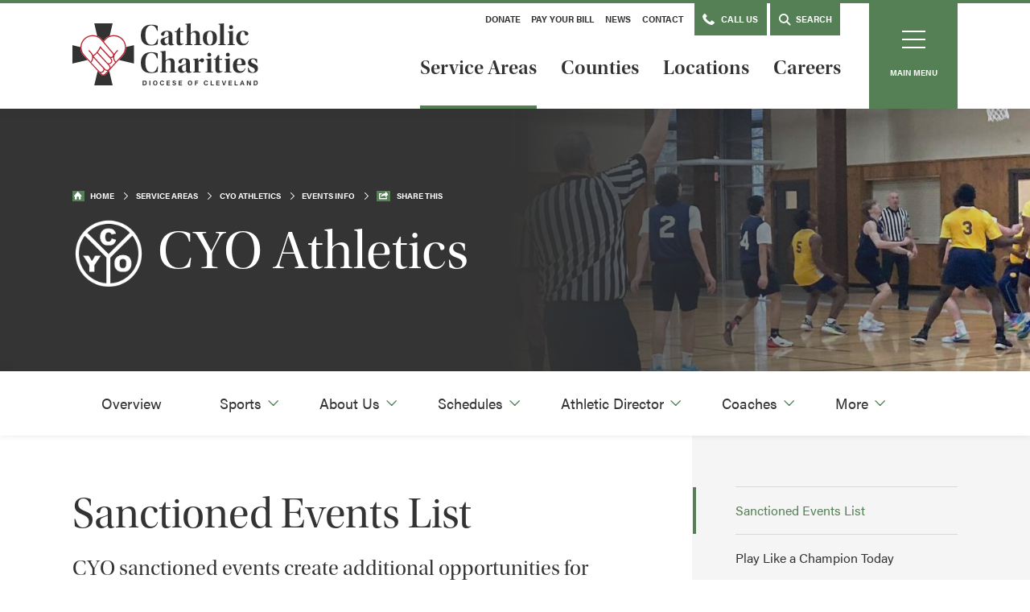

--- FILE ---
content_type: text/html; charset=UTF-8
request_url: https://www.ccdocle.org/service-areas/cyo-athletics/events-info/sanctioned-events-list
body_size: 8350
content:
<!DOCTYPE html>
<html lang="en">
	<head>
		<title>Events Info | CYO Athletics | Catholic Charities Diocese of Cleveland</title>
		<meta charset="utf-8"> 
		<meta name="description" content="CYO inspires young people to know God, to love God, and to serve God through athletics. More than 20,000 youth play CYO sports and over 5,000 adults coach and support CYO sports throughout eleven counties in Northeast Ohio. ">
		<meta name="viewport" content="width=device-width, initial-scale=1.0, maximum-scale=1.0, user-scalable=0">
		
		<meta property="og:type" content="website">
		<meta property="og:title" content="Events Info | CYO Athletics | Catholic Charities Diocese of Cleveland">
		<meta property="og:description" content="CYO inspires young people to know God, to love God, and to serve God through athletics. More than 20,000 youth play CYO sports and over 5,000 adults coach and support CYO sports throughout eleven counties in Northeast Ohio. ">
		<meta property="og:url" content="https://www.ccdocle.org/service-areas/cyo-athletics/events-info/sanctioned-events-list">
		<meta property="og:image" content="http://www.ccdocle.org/files/service_areas/header/img4737.jpg">
				<meta property="og:image:width" content="1500">
				<meta property="og:image:height" content="1050">				
		<base href="https://www.ccdocle.org/">
		
							<link rel="canonical" href="https://www.ccdocle.org/service-areas/cyo-athletics/events-info/sanctioned-events-list">
				
		<link rel="stylesheet" type="text/css" href="css/site.css?1744824073" media="screen,print">
		<link rel="icon" href="images/favicon.ico">
		
		<script src="https://code.jquery.com/jquery-3.6.1.min.js" integrity="sha384-i61gTtaoovXtAbKjo903+O55Jkn2+RtzHtvNez+yI49HAASvznhe9sZyjaSHTau9" crossorigin="anonymous"></script>
		<script src="lucy-share/js/lucy-min.js?1746714138"></script>
		<script src="js/site-min.js?1664215002"></script>
		<script>//var show_breakpoints = true;</script>
		
		<script type="application/ld+json">
		{
		    "@context": "http://schema.org",
		    "@type": "Organization",
		    "name": "Catholic Charities",
		    "url": "http://www.ccdocle.org",
		    "logo": "http://www.ccdocle.org/images/logo.svg",
		    "ContactPoint" : [
		        {
		            "telephone": "",
		            "contactType": "Customer Service"
		        }
		    ],
		    "address": {
				"@type": "PostalAddress",
				"addressCountry": "United States of America",
				"addressLocality": "Cleveland, OH",
				"postalCode": "44102",
				"streetAddress": "7911 Detroit Ave"
			},		    "sameAs" : [ 
			    
		    ]
		}
		</script>
		
		<!-- Google tag (gtag.js) -->
		<script async src="https://www.googletagmanager.com/gtag/js?id=G-Z0QVT6DZ30"></script>
		<script>
			window.dataLayer = window.dataLayer || [];
			function gtag(){dataLayer.push(arguments);}
			gtag('js', new Date());

			gtag('config', 'G-Z0QVT6DZ30');
		</script>
		
		<!-- Google Tag Manager -->
		<script>(function(w,d,s,l,i){w[l]=w[l]||[];w[l].push({'gtm.start':
		new Date().getTime(),event:'gtm.js'});var f=d.getElementsByTagName(s)[0],
		j=d.createElement(s),dl=l!='dataLayer'?'&l='+l:'';j.async=true;j.src=
		'https://www.googletagmanager.com/gtm.js?id='+i+dl;f.parentNode.insertBefore(j,f);
		})(window,document,'script','dataLayer','GTM-M679QH58');</script>
		<!-- End Google Tag Manager -->
	</head>
	<body class="front floating-labels _module cyo">
		<!-- Google Tag Manager (noscript) -->
		<noscript><iframe src=https://www.googletagmanager.com/ns.html?id=GTM-M679QH58
		height="0" width="0" style="display:none;visibility:hidden"></iframe></noscript>
		<!-- End Google Tag Manager (noscript) -->
		
		<a href="/service-areas/cyo-athletics/events-info/sanctioned-events-list#content-wrapper" class="skip">Skip to main content</a>
		<a href="/service-areas/cyo-athletics/events-info/sanctioned-events-list#footer" class="skip">Skip to footer</a>
				<header>
			<div class="lucy-wrapper">
				<div class="inner">
					<a href="" id="logo"><img src="images/ccdoc-logo-rgb.svg" alt="Catholic Charities Diocese of Cleveland"></a>
					<nav>
								<ul class="secondary">
									<li><a href="https://www.catholiccommunity.org/give/catholic-charities/catholic-charities-website" target="_blank">Donate</a></li>
																											<li><a href="payment">Pay Your Bill</a></li>
									<li><a href="news">News</a></li>
									<li><a href="about/contact">Contact</a></li>
									<li><a href="tel:18008607373" class="special"><span class="icon-phone"></span> Call Us</a></li>
																		<li><a href="" class="special" id="search-open"><span class="icon-search"></span> Search</a></li>
								</ul>
								<ul class="primary">
									<li><a href="service-areas" class="active">Service Areas</a></li>
									<li><a href="counties">Counties</a></li>
									<li><a href="locations">Locations</a></li>
									<li><a href="careers">Careers</a></li>
								</ul>
							</nav>
				</div>
			</div>
		</header>
					<a href="#" id="menu-button">
				<span class="icon">
					<span class="line1"></span>
					<span class="line2"></span>
					<span class="line3"></span>
				</span><br>
				<span id="menu-text">Main Menu</span>
			</a>
				<div id="menu">
			<nav>
				<div class="column">
					<p class="title"><a href="service-areas">Service Areas</a></p>
					<p class="subtitle">Behavioral Health</p>
								<ul><li><a href="service-areas/prevention">Prevention</a></li><li><a href="service-areas/mental-health">Mental Health</a></li><li><a href="service-areas/substance-use-treatment">Substance Use Treatment</a></li></ul><p class="subtitle">Camps & Athletics</p>
								<ul><li><a href="service-areas/camp-christopher">Camp Christopher</a></li><li><a href="service-areas/cyo-athletics">CYO Athletics</a></li></ul><p class="subtitle">Families, Children, & Community Services</p>
								<ul><li><a href="service-areas/adoption-foster-care">Adoption & Foster Care</a></li><li><a href="service-areas/child-care-education">Child Care & Education</a></li><li><a href="service-areas/disability-services-ministries">Disability Services & Ministries</a></li><li><a href="service-areas/early-learning-head-start">Early Learning & Head Start</a></li><li><a href="service-areas/emergency-assistance-services">Emergency Assistance Services</a></li><li><a href="service-areas/employment-services">Employment Services</a></li><li><a href="service-areas/families-children">Families & Children</a></li><li><a href="service-areas/hispanic-services">Hispanic Services</a></li><li><a href="service-areas/older-adult-services">Older Adult Services</a></li></ul><p class="subtitle">Human Life & Advocacy</p>
								<ul><li><a href="service-areas/migration-refugee-services">Migration & Refugee Services</a></li><li><a href="service-areas/diocesan-social-action-office">Diocesan Social Action Office</a></li><li><a href="service-areas/the-office-for-human-life">The Office for Human Life</a></li></ul>				</div>
				<div class="column">
					<p class="title"><a href="counties">Counties</a></p>
					<ul>
					<li><a href="counties/ashland">Ashland</a></li><li><a href="counties/cuyahoga">Cuyahoga</a></li><li><a href="counties/geauga">Geauga</a></li><li><a href="counties/lake">Lake</a></li><li><a href="counties/lorain">Lorain</a></li><li><a href="counties/medina">Medina</a></li><li><a href="counties/wayne">Wayne</a></li><li><a href="counties/summit">Summit</a></li>					</ul>
					<ul class="special">
						<li><a href="careers">Careers</a></li>
						<li><a href="about">About</a></li>
						<li><a href="events">Events</a></li>
						<li><a href="news">News</a></li>
						<li><a href="volunteer">Volunteer</a></li>
						<li><a href="support-us">Support Us</a></li>
					</ul>
				</div>
			</nav>
			<div class="actions">
				<form name="menu-search" id="menu-search-form" method="get" action="search" class="search">
					<span class="icon-search"></span>
					<input type="text" name="search_text" id="menu-search" placeholder="Search by name, location, or service type">
					<button class="button" type="submit">Submit Search</button>
				</form>
				<div class="blocks">
					<a href="directory" class="button-image">
						<div class="image">
							<img src="images/icons/locate.svg" alt="Locate">
						</div>
						Service Locator<br>
						<span>Find services near you</span>
						<span class="icon-arrow-right-stroke-long"></span>
					</a>
					<a href="directory/list" class="button-image">
						<div class="image">
							<img src="images/icons/directory.svg" alt="Directory">
						</div>
						Program Directory<br>
						<span>Search for a program</span>
						<span class="icon-arrow-right-stroke-long"></span>
					</a>
					<a href="contact-directory" class="button-image">
						<div class="image">
							<img src="images/icons/call.svg" alt="Call">
						</div>
						Contact Directory<br>
						<span>View department contact info</span>
						<span class="icon-arrow-right-stroke-long"></span>
					</a>
					<a href="tel:2163342900" class="button-image">
						<div class="image">
							<img src="images/icons/call-alt.svg" alt="Call">
						</div>
						Call Us<br>
						<span>Need help? Speak to someone now!</span>
						<span class="icon-arrow-right-stroke-long"></span>
					</a>
				</div>
			</div>
							<a href="https://www.catholiccommunity.org/support/catholic-charities" title="Make Me a Channel of Your Peace" class="callout" style="background-image: url(files/callouts/menu/appealpagephoto.png);" target="_blank" data-tracking-category="Callouts" data-tracking-action="Click" data-lucy-location="">
					<p class="title">Make Me a Channel of Your Peace</p>
					<p class="desc">Help us continue Jesus' work of serving the least among us by giving to the 2025 Catholic Charities Appeal.</p>
					<p><span class="button">Make a Donation Today</span></p>
				</a>
					</div>
		<div id="mobile-nav">
			<a href="" id="mobile-logo"><img src="images/ccdoc-logo-rgb.svg" alt="Catholic Charities Diocese of Cleveland"></a>
		</div>
		<div id="mobile-shelf">
			<form name="mobile-search" id="mobile-search" method="get" action="search" class="search">
				<span class="icon-search"></span>
				<input type="text" name="search_text" id="mobile-search-text" placeholder="Search">
				<a href="" onclick="$('#mobile-search').submit(); return false;">Submit</a>
			</form>
			<ul class="primary">
				<li><a href="service-areas">Service Areas</a></li>
				<li><a href="counties">Counties</a></li>
				<li><a href="locations">Locations</a></li>
				<li><a href="careers">Careers</a></li>
				<li><a href="events">Events</a></li>
				<li><a href="news">News</a></li>
				<li><a href="volunteer">Volunteer</a></li>
				<li><a href="support-us">Support Us</a></li>
				<li><a href="about/contact">Contact</a></li>
				<li class="dropdown">
					<span class="top">About</span>
					<ul><li><a href="about/overview" title="Overview">Overview</a></li><li><a href="about/our-mission" title="Our Mission">Our Mission</a></li><li><a href="about/our-impact" title="Our Impact">Our Impact</a></li><li><a href="about/our-patroness-saint" title="Our Patroness Saint">Our Patroness Saint</a></li><li><a href="about/leadership" title="Leadership">Leadership</a></li><li><a href="about/board-of-directors" title="Board of Directors">Board of Directors</a></li><li><a href="about/catholic-community-connection" title="Catholic Community Connection">Catholic Community Connection</a></li><li><a href="about/contact" title="Contact">Contact</a></li></ul>
				</li>
			</ul>
			<ul class="sub">
				<li><a href="https://www.catholiccommunity.org/give/catholic-charities/catholic-charities-website" target="_blank">Make a Donation</a></li>
												<li><a href="payment">Pay Your Bill</a></li>
				<li><a href="news">News</a></li>
				<!--<li><a href="cart">Cart</a></li>-->
			</ul>
			<div class="blocks">
				<a href="directory" class="button-image">
					<div class="image">
						<img src="images/icons/locate.svg" alt="Locate">
					</div>
					Service Locator<br>
					<span>Find services near you</span>
					<span class="icon-arrow-right-stroke-long"></span>
				</a>
				<a href="directory/list" class="button-image">
					<div class="image">
						<img src="images/icons/directory.svg" alt="Directory">
					</div>
					Program Directory<br>
					<span>Search for a program</span>
					<span class="icon-arrow-right-stroke-long"></span>
				</a>
				<a href="contact-directory" class="button-image">
					<div class="image">
						<img src="images/icons/call.svg" alt="Call">
					</div>
					Contact Directory<br>
					<span>View department contact info</span>
					<span class="icon-arrow-right-stroke-long"></span>
				</a>
			</div>
			<div class="contact-info">
				<p>Catholic Charities Corporation Administrative Offices:</p>
				<span class="icon-pin"></span> <a href="https://www.google.com/maps/place/7911+Detroit+Ave,+Cleveland,+OH+44102/data=!4m2!3m1!1s0x8830f1cbb938c701:0x66b65480a116ecf9?sa=X&ved=2ahUKEwiMnbaMu-7jAhUKXK0KHUjXAAsQ8gEwAHoECAoQAQ" target="_blank">7911 Detroit Avenue<br>Cleveland, OH 44102</a><br>
				<span class="icon-phone"></span> <a href="tel:18008607373">1-800-860-7373</a>
			</div>
		</div>
		<div id="menu-overlay"></div>
		<div id="content-wrapper">
		<section id="page-header" class="short" style="background-image: url(files/service_areas/header/img4737.jpg);">
				<div class="lucy-wrapper">
					<div class="row">
						<div class="span14">
							<ul id="trail">
								<li><span class="icon-home"></span><a href="">Home</a></li>
								<li><a href="/service-areas">Service Areas</a></li>
								<li>CYO Athletics</li>
																	<li><a href="/service-areas/cyo-athletics">events info</a></li>
																<li class="share"><span class="icon-share"></span><a href="">Share This</a></li>
							</ul>
							<h1>
							<img src="images/cyo-logo.png" alt="CYO Athletics">CYO Athletics							</h1>
							
													</div>
					</div>
				</div>
				<img src="/files/service_areas/header/img4737.jpg" title="CYO Athletics" class="mobile-only">
			</section>
			<div id="page-nav">
				<div class="lucy-wrapper">
					<div id="mobile-page-nav-toggle">Section Navigation</div>
					<ul class="main">
						<li><a href="/service-areas/cyo-athletics">Overview</a></li>
													<li class="sub">
								<a href="/service-areas/cyo-athletics/programs">Sports</a>
																	<ul>
																			<li><a href="programs/baseball-coach-pitch-spring">Baseball & Coach Pitch (Spring)</a></li>
																			<li><a href="programs/basketball-3-x-3-spring">Basketball: 3 x 3 (Spring)</a></li>
																			<li><a href="programs/basketball-grade-school-winter">Basketball: Grade School (Winter)</a></li>
																			<li><a href="programs/basketball-high-school-winter">Basketball: High School (Winter)</a></li>
																			<li><a href="programs/cheer-fall-winter-spring">Cheer (Fall, Winter, & Spring)</a></li>
																			<li><a href="programs/cross-country-fall">Cross Country (Fall)</a></li>
																			<li><a href="programs/football-fall">Football (Fall)</a></li>
																			<li><a href="programs/lacrosse-spring">Lacrosse (Spring)</a></li>
																			<li><a href="programs/soccer-fall">Soccer (Fall)</a></li>
																			<li><a href="programs/tennis-year-round">Tennis (Year Round)</a></li>
																			<li><a href="programs/track-field-spring">Track & Field (Spring)</a></li>
																			<li><a href="programs/volleyball-grade-school-fall-spring">Volleyball: Grade School (Fall & Spring)</a></li>
																		</ul>
															</li>
																														<li class="sub">
									<a href="/service-areas/cyo-athletics/about-us/cross-initiative">About Us</a>
									<ul>
									<li><a href="/service-areas/cyo-athletics/about-us/cross-initiative">Cross Initiative</a></li><li><a href="/service-areas/cyo-athletics/about-us/overview">Overview</a></li><li><a href="/service-areas/cyo-athletics/about-us/pre-game-and-post-game-prayers">Pre-Game & Post-Game Prayers</a></li><li><a href="/service-areas/cyo-athletics/about-us/charter-bylaws">Charter & Bylaws</a></li><li><a href="/service-areas/cyo-athletics/about-us/athletic-staff">Athletic Staff</a></li><li><a href="/service-areas/cyo-athletics/about-us/bishop-roger-gries-cyo-good-shepherd-fund">Bishop Roger Gries CYO Good Shepherd Fund</a></li><li><a href="/service-areas/cyo-athletics/about-us/hall-of-fame">Hall of Fame</a></li>									</ul>
								</li><li class="sub">
									<a href="/service-areas/cyo-athletics/schedules/schedules-locations">Schedules</a>
									<ul>
									<li><a href="/service-areas/cyo-athletics/schedules/schedules-locations">Schedules & Locations</a></li><li><a href="/service-areas/cyo-athletics/schedules/buy-tickets">Purchase Tickets</a></li>									</ul>
								</li><li class="sub">
									<a href="/service-areas/cyo-athletics/athletic-director/overview">Athletic Director</a>
									<ul>
									<li><a href="/service-areas/cyo-athletics/athletic-director/overview">Overview</a></li><li><a href="/service-areas/cyo-athletics/athletic-director/resources">Resources</a></li><li><a href="/service-areas/cyo-athletics/athletic-director/team-registration-information">Team Registration Information</a></li>									</ul>
								</li><li class="sub">
									<a href="/service-areas/cyo-athletics/coaches/overview">Coaches</a>
									<ul>
									<li><a href="/service-areas/cyo-athletics/coaches/overview">Overview</a></li><li><a href="/service-areas/cyo-athletics/coaches/requirements-responsibilities">Requirements & Responsibilities</a></li><li><a href="/service-areas/cyo-athletics/coaches/coaches-development-program">Coaches Development Program</a></li><li><a href="/service-areas/cyo-athletics/coaches/cdp-replacement-card">CDP Replacement Card</a></li><li><a href="/service-areas/cyo-athletics/coaches/cdp-certified-coaches-list">CDP Certified Coaches List</a></li><li><a href="/service-areas/cyo-athletics/coaches/resources">Resources</a></li><li><a href="/service-areas/cyo-athletics/coaches/video-library">Video Library</a></li><li><a href="/service-areas/cyo-athletics/coaches/concussion-awareness">Concussion Awareness</a></li>									</ul>
								</li><li class="sub">
									<a href="/service-areas/cyo-athletics/parents-and-families/overview">Parents & Families</a>
									<ul>
									<li><a href="/service-areas/cyo-athletics/parents-and-families/overview">Overview</a></li><li><a href="/service-areas/cyo-athletics/parents-and-families/player-eligibility">Player Eligibility</a></li><li><a href="/service-areas/cyo-athletics/parents-and-families/pre-participation-form">Pre-Participation Form</a></li><li><a href="/service-areas/cyo-athletics/parents-and-families/parent-code-of-conduct">Parent Code of Conduct</a></li><li><a href="/service-areas/cyo-athletics/parents-and-families/faqs">FAQs</a></li><li><a href="/service-areas/cyo-athletics/parents-and-families/resources">Resources</a></li><li><a href="/service-areas/cyo-athletics/parents-and-families/concussion-awareness">Concussion Awareness</a></li>									</ul>
								</li><li class="sub">
									<a href="/service-areas/cyo-athletics/contact/report-an-incident">Contact</a>
									<ul>
									<li><a href="/service-areas/cyo-athletics/contact/report-an-incident">Report an Incident</a></li><li><a href="/service-areas/cyo-athletics/contact/">Contact Us</a></li>									</ul>
								</li><li class="sub">
									<a href="/service-areas/cyo-athletics/events-info/sanctioned-events-list" class="active">Events Info</a>
									<ul>
									<li><a href="/service-areas/cyo-athletics/events-info/sanctioned-events-list">Sanctioned Events List</a></li><li><a href="/service-areas/cyo-athletics/events-info/play-like-a-champion-today">Play Like a Champion Today</a></li>									</ul>
								</li><li class="sub">
									<a href="/service-areas/cyo-athletics/officials/become-an-official">Officials</a>
									<ul>
									<li><a href="/service-areas/cyo-athletics/officials/become-an-official">Become an Official</a></li><li><a href="/service-areas/cyo-athletics/officials/officials-training-academy">Officials Training Academy</a></li><li><a href="/service-areas/cyo-athletics/officials/concussion-awareness">Concussion Awareness</a></li>									</ul>
								</li>						<li id="nav-more" class="hidden sub">
							<a href="" onclick="return false;">More</a>
							<ul></ul>
						</li>
					</ul>
				</div>
			</div><div class="lucy-wrapper">
					<div id="interior-7030">
						<div id="content-7030" class="lucy-container"><div class="bucket-full lucy-bucket live" data-height="" data-border="0" data-padding="both" style="">
					<div class="lucy-wrapper">
	<div class="full-width "><div class="plugin-output text"><h2>Sanctioned Events List</h2><p class="intro">CYO sanctioned events create additional opportunities for athletics and allow our CYO members to fundraise for their programs. Please contact Noelia Speringo, Noelia.Speringo@ccdocle.org with any questions.</p></div><div class="plugin-output text"><h3>&nbsp;Sanctioned Events List</h3><p><a href="/files/assets/cyosanctionedeventlist1-7-26.pdf" data-tracking-category="Assets" data-tracking-action="Download" target="_self" class="button">Download the Sanctioned Events List&nbsp;</a></p></div><img src="/files/pages/scale/crop/girlsvbprayingtogether10-1-22atst.josephandjohn.jpg?1767823236" alt="Girlsvbprayingtogether10 1 22atst.josephandjohn" width="100%" class="page-image" /></div>
</div>				</div></div>
						<aside>
							<ul>
																									<li><a href="/service-areas/cyo-athletics/events-info/sanctioned-events-list" class="active">Sanctioned Events List</a></li>
																	<li><a href="/service-areas/cyo-athletics/events-info/play-like-a-champion-today">Play Like a Champion Today</a></li>
															</ul>
							<a href="" class="callout">
					<div class="inner">
						<p class="title">CYO Team Mass Sunday is Jan. 18, 2026! Wear your team jersey.</p>
						<p>Parents and athletes come and celebrate team mass together!</p>
						<span class="action">Learn More</span>
					</div>
					<img src="/files/service_areas/crop/websiteteammasssunday2026.png" alt="CYO Team Mass Sunday is Jan. 18, 2026! Wear your team jersey.">
				</a>						</aside>
					</div>
				</div>						<section id="callouts">
				<div class="lucy-wrapper">
					<div class="row">
																					<a href="service-areas/mental-health/get-started/contact" title="Telehealth Services Available" class="callout span8" data-tracking-category="Callouts" data-tracking-action="Click" data-lucy-location="Footer Left">
																			<div class="image">
											<div class="inner" style="background-image: url(files/callouts/crop/girl-communicates-with-friend-on-line-by-video-call22.jpg);"></div>
										</div>
																		<p class="title">Telehealth Services Available</p>
									<p>Interested in counseling services but unable to meet face-to-face? We have services by computer, smartphone or calling directly.</p>
									<p><span class="action">Get Started</span></p>
								</a>
																												<a href="/volunteer" title="Volunteer with Us" class="callout span8" target="_blank" data-tracking-category="Callouts" data-tracking-action="Click" data-lucy-location="Footer Middle">
																			<div class="image">
											<div class="inner" style="background-image: url(files/callouts/crop/volunteers-smiling-in-food-line-cafeteria.jpg);"></div>
										</div>
																		<p class="title">Volunteer with Us</p>
									<p>Provide help and create hope for those in need by volunteering at one of our locations.</p>
									<p><span class="action">Learn More</span></p>
								</a>
																												<a href="support-us" title="Give Hope Today" class="callout span8" data-tracking-category="Callouts" data-tracking-action="Click" data-lucy-location="Footer Right">
																			<div class="image">
											<div class="inner" style="background-image: url(files/callouts/crop/man-eating-in-cafeteria.jpg);"></div>
										</div>
																		<p class="title">Give Hope Today</p>
									<p>Your financial gift will provide essential programs and services to people throughout the Diocese of Cleveland.</p>
									<p><span class="action">Donate</span></p>
								</a>
																		</div>
				</div>
			</section>
			<footer id="footer">
				<div class="lucy-wrapper">
					<!--<div id="footer-quick-links">
						<label for="quick-links">Quick Navigation</label>
						<div class="select-field">
							<select name="footer_quick_links" id="quick-links">
								<option>jump to...</option>
								<option value="service-areas">Service Areas</option>
								<option value="counties">Counties</option>
								<option value="volunteer">Volunteer</option>
								<option value="careers">Careers</option>
								<option value="events">Events</option>
								<option value="support-us">Support Us</option>
								<option value="about/contact">Contact</option>
								<optgroup label="About">About</optgroup>
								<option value="about/overview">Overview</option><option value="about/our-mission">Our Mission</option><option value="about/our-impact">Our Impact</option><option value="about/our-patroness-saint">Our Patroness Saint</option><option value="about/leadership">Leadership</option><option value="about/board-of-directors">Board of Directors</option><option value="about/catholic-community-connection">Catholic Community Connection</option><option value="about/contact">Contact</option>								<option value="">Make a Payment</option>
								<option value="">Internships + Service Learning</option>
							</select>
						</div>
					</div>
					<script>
						$('#quick-links').change(function() {
							location.href = $(this).val();
						});
					</script>-->
					<div class="row">
						<div class="span5">
							<ul>
								<li><a href="service-areas">Service Areas</a></li>
								<li><a href="counties">Counties</a></li>
								<li><a href="volunteer">Volunteer</a></li>
								<li><a href="careers">Careers</a></li>
								<li><a href="events">Events</a></li>
								<li><a href="support-us">Support Us</a></li>
								<li><a href="about/contact">Contact</a></li>
							</ul>
						</div>
						<div class="span7 inset-l1 border-left">
							<p class="title">About</p>
							<ul>
								<li><a href="about/overview" title="Overview">Overview</a></li><li><a href="about/our-mission" title="Our Mission">Our Mission</a></li><li><a href="about/our-impact" title="Our Impact">Our Impact</a></li><li><a href="about/our-patroness-saint" title="Our Patroness Saint">Our Patroness Saint</a></li><li><a href="about/leadership" title="Leadership">Leadership</a></li><li><a href="about/board-of-directors" title="Board of Directors">Board of Directors</a></li><li><a href="about/catholic-community-connection" title="Catholic Community Connection">Catholic Community Connection</a></li><li><a href="about/contact" title="Contact">Contact</a></li>							</ul>
							<ul class="special">
								<li><a href="payment">Pay Your Bill</a></li>
								<li><a href="internships-and-service-learning">Internships + Service Learning</a></li>
							</ul>
						</div>
						<div class="span10 inset-l1 border-left">
							<a href="directory" class="button-image">
								<div class="image">
									<img src="images/icons/locate.svg" alt="Locate">
								</div>
								Service Locator<br>
								<span>Find services near you</span>
								<span class="icon-arrow-right-stroke-long"></span>
							</a>
							
							<a href="directory/list" class="button-image">
								<div class="image">
									<img src="images/icons/directory.svg" alt="Directory">
								</div>
								Program Directory<br>
								<span>Search for a program</span>
								<span class="icon-arrow-right-stroke-long"></span>
							</a>
							
							<a href="contact-directory" class="button-image">
								<div class="image">
									<img src="images/icons/call.svg" alt="Call">
								</div>
								Contact Directory<br>
								<span>View department contact info</span>
								<span class="icon-arrow-right-stroke-long"></span>
							</a>
							
							<div class="contact">
								<div class="image">
									<img src="images/icons/building.svg" alt="Buildings">
								</div>
								<div class="inner">
									<p class="title">Catholic Charities Corporation<br>
									Administrative Offices:</p>
									<div class="address">
										<p>
											<span class="icon-pin"></span>
											<a href="https://www.google.com/maps/place/7911+Detroit+Ave,+Cleveland,+OH+44102/data=!4m2!3m1!1s0x8830f1cbb938c701:0x66b65480a116ecf9?sa=X&ved=2ahUKEwjviobb38HjAhXbKs0KHRkvBV4Q8gEwAHoECAoQAQ" target="_blank">7911 Detroit Avenue, Cleveland, OH 44102</a>
										</p>
										<p><span class="icon-phone"></span> <a href="tel:18008607373">1-800-860-7373</a></p>
									</div>
								</div>
							</div>
						</div>
					</div>
					<div class="bottom">
						<div class="row">
							<div class="span14">
								<ul>
									<li><a href="privacy-policy">Privacy Policy</a></li>
									<li><a href="health-privacy-practices">Health Privacy Practices</a></li>
									<li><a href="donor-privacy-statement">Donor Privacy Statement</a></li>
									<li><a href="terms-of-use">Terms of Use</a></li>
								</ul>
								<p><strong>Accessibility Statement</strong></p>
								<p>Catholic Charities, Diocese of Cleveland is committed to ensuring digital accessibility for people with disabilities. We are continually improving the user experience for everyone, and applying the relevant accessibility standards.</p>
								<p id="copyright">
									&copy;2026 Catholic Charities, Diocese of Cleveland
									<a href="https://www.theformgroup.com/work/health-human-services" title="Site Design and Development by FORM" target="_blank"><span class="icon-design-by-form-short large"></span></a>
								</p>
								<p class="social"> 
									<a href="https://www.instagram.com/ccdocle/" target="_blank"><span class="icon-instagram"></span></a>
									<a href="https://www.facebook.com/ccdocle/" target="_blank"><span class="icon-facebook"></span></a>
									<a href="https://twitter.com/ccdocle" target="_blank"><span class="icon-twitter"></span></a>
									<a href="https://www.youtube.com/channel/UCcXgSq4F13vYbuFjBXzmBfQ" target="_blank"><span class="icon-youtube"></span></a>
								</p>
							</div>
							<div class="span7 offset3 right">
								<a href="careers"><img src="images/top-work-places.png" alt="Top Work Places"></a>
								<a href="https://www.guidestar.org/profile/34-1318541" target="_blank"><img src="https://widgets.guidestar.org/TransparencySeal/7403096" alt="GuideStar Seal of Transparency"></a>
								<a href="https://www.charitynavigator.org/index.cfm?bay=search.summary&orgid=5222" target="_blank"><img src="images/charity-navigator.png" alt="Charity Navigator"></a>
							</div>
						</div>
					</div>
				</div>
			</footer>
						<a href="https://www.dioceseofcleveland.org/" target="_blank" id="diocese">
				<img src="images/icons/diocese.svg" alt="Catholic Diocese of Cleveland"> Part of the Catholic Diocese of Cleveland
			</a>
			
			<!-- Google Analytics eCommerce -->
			<script>
				
			</script>
		</div>
		<div id="share-container">
			<a href="#" class="close-me" title="Click to Close"><span class="icon-close"></span></a>
			<p class="title">Share This</p>
			<div class="networks">
				<a class="st_facebook_custom icon-facebook" href="https://www.facebook.com/sharer/sharer.php?u=www.ccdocle.org/service-areas/cyo-athletics/events-info/sanctioned-events-list" title="Share on Facebook" target="_blank"></a>
				<a class="st_twitter_custom icon-twitter-square" href="https://www.twitter.com/intent/tweet?text=Events+Info+%26mdash%3B+CYO+Athletics+%26mdash%3B+Catholic+Charities+Diocese+of+Cleveland%26url%3Dhttps%3A%2F%2Fwww.ccdocle.org%2Fservice-areas%2Fcyo-athletics%2Fevents-info%2Fsanctioned-events-list" title="Share on Twitter" target="_blank"></a>
				<a class="st_linkedin_custom icon-linkedin" href="https://www.linkedin.com/shareArticle?mini=true&url=http://www.ccdocle.org%2Fservice-areas%2Fcyo-athletics%2Fevents-info%2Fsanctioned-events-list%26title%3DCatholic+Charities+Diocese+of+Cleveland+-+Events+Info+%7C+CYO+Athletics+%7C+Catholic+Charities+Diocese+of+Cleveland&summary=&source=" title="Share on Linkedin" target="_blank"></a>
				<a class="st_email_custom icon-email" href="mailto:?subject=Check+out+Catholic+Charities+Diocese+of+Cleveland&amp;body=www.ccdocle.org%2Fservice-areas%2Fcyo-athletics%2Fevents-info%2Fsanctioned-events-list+-+Events+Info+%7C+CYO+Athletics+%7C+Catholic+Charities+Diocese+of+Cleveland" title="Share via E-Mail"></a>
				<div id="copy-wrap">
					<input id="copy-to-clipboard" name="copy_to_clipboard" value="www.ccdocle.org/service-areas/cyo-athletics/events-info/sanctioned-events-list" title="Copy to Clipboard" readonly>
					<a href="" onclick="$('#copy-to-clipboard').select(); document.execCommand('copy'); $(this).text('Copied'); return false;">Copy</a>
				</div>
			</div>
		</div>
		<div id="modal-overlay"></div>
		
		<!-- Search -->
		<div id="search-bg"></div>
		<div id="search-overlay">
			<div class="lucy-wrapper">
				<div id="search-content">
					<div class="top">
						<div class="row">
							<div class="span20 offset2">
								<p class="subtitle">How may we help you?</p>
								<form name="search_form" id="search-form" action="search" method="get">
									<span class="icon-search"></span>
									<input type="text" name="search_text" id="search-text" placeholder="Search by name, service, or location...">
									<button type="submit" class="button">Submit Search</button>
								</form>
								<p>Hit enter to search or ESC to close</p>
							</div>
						</div>
					</div>
					<div class="bottom">
						<div class="row">
							<div class="span20 offset2">
								<h2><span>May We Suggest?</span></h2>
								<div id="search-callouts">
																														<div class="callout-wrapper">
												<a href="" title="Service Areas" class="callout" data-tracking-category="Callouts" data-tracking-action="Click" data-lucy-location="Search Left">
													<div class="inner">
														<p class="title">Service Areas</p>
														<p>We have multiple services that can aid you and your family during a time of need.</p>
														<span class="action">Explore Service Areas</span>
													</div>
													<img src="/files/callouts/crop/little-boy-smiling-at-desk.jpg" alt="Service Areas">												</a>
											</div>
																																								<div class="callout-wrapper">
												<a href="/directory/list" title="Service Directory" class="callout" data-tracking-category="Callouts" data-tracking-action="Click" data-lucy-location="Search Middle">
													<div class="inner">
														<p class="title">Service Directory</p>
														<p>Looking for a specific program or service? View our full list for more information.</p>
														<span class="action">View Programs</span>
													</div>
													<img src="/files/callouts/crop/about-hero.jpg" alt="Service Directory">												</a>
											</div>
																																								<div class="callout-wrapper">
												<a href="/contact-directory" title="Contact Directory" class="callout" data-tracking-category="Callouts" data-tracking-action="Click" data-lucy-location="Search Right">
													<div class="inner">
														<p class="title">Contact Directory</p>
														<p>We serve everyone throughout the eight counties in the Diocese of Cleveland.</p>
														<span class="action">View Contact Information</span>
													</div>
													<img src="/files/callouts/crop/contact-directory-hero.jpg" alt="Contact Directory">												</a>
											</div>
																											</div>
							</div>
						</div>
					</div>
					<div id="search-close">
						<span class="icon-close"></span>
					</div>
				</div>
			</div>
		</div>

		<!-- Image Viewer -->
		<div id="viewer">
			<div id="viewer-header">
				<h2>Photo Gallery</h2>
				<span id="viewer-close"></span>
				<p><span id="viewer-pos">1</span> <em>of</em> <span id="viewer-count">22</span></p>
			</div>
			<span id="viewer-next"></span>
			<span id="viewer-previous"></span>
			<div id="viewer-image"></div>
		</div>
		
				
			
	</body>
</html>

--- FILE ---
content_type: text/css
request_url: https://tags.srv.stackadapt.com/sa.css
body_size: -11
content:
:root {
    --sa-uid: '0-2cc42a53-15e8-5b70-4b89-df32933e273d';
}

--- FILE ---
content_type: image/svg+xml
request_url: https://www.ccdocle.org/images/icons/diocese.svg
body_size: 34273
content:
<?xml version="1.0" encoding="UTF-8"?>
<svg width="52px" height="70px" viewBox="0 0 52 70" version="1.1" xmlns="http://www.w3.org/2000/svg" xmlns:xlink="http://www.w3.org/1999/xlink">
    <!-- Generator: Sketch 55.2 (78181) - https://sketchapp.com -->
    <title>Group 36</title>
    <desc>Created with Sketch.</desc>
    <g id="Page-1" stroke="none" stroke-width="1" fill="none" fill-rule="evenodd">
        <g id="Home" transform="translate(-637.000000, -6840.000000)" fill="#FEFEFE">
            <g id="Group-50" transform="translate(0.000000, 5004.000000)">
                <g id="Group-46" transform="translate(1.000000, 824.000000)">
                    <g id="Group-20" transform="translate(636.000000, 1012.000000)">
                        <g id="Group-19">
                            <g id="Group-45">
                                <g id="Group-36" transform="translate(0.000000, -0.000000)">
                                    <g id="Group-261">
                                        <path d="M27.1029136,67.0741901 C26.1078519,66.7079432 26.1890617,65.9025852 26.1239012,65.4721407 C26.0192593,65.4991037 26.0112346,65.6185111 25.9861975,65.7735481 C25.8658272,66.9274988 25.1856543,67.1929556 25.0241975,67.2118938 C24.8620988,67.2295481 24.8945185,67.312363 25.0081481,67.3390049 C25.4450123,67.4218198 25.6305432,67.284437 25.7197778,67.2481654 C25.8086914,67.2115728 25.8568395,67.1839679 25.8658272,67.284437 C25.869679,67.337079 25.9807407,67.6009309 26.1168395,68.0201407 C26.1974074,67.5887333 26.2115309,67.442684 26.3103951,67.1473753 C26.4233827,67.2202395 26.6580247,67.2481654 26.9006914,67.2565111 C27.2081975,67.2481654 27.1597284,67.1017951 27.1029136,67.0741901" id="Fill-2"></path>
                                        <path d="M26.2013877,64.5740173 C26.2013877,64.5005111 26.141363,64.4408074 26.0678568,64.4408074 C25.9940296,64.4408074 25.9340049,64.5005111 25.9340049,64.5740173 C25.9340049,64.6475235 25.9940296,64.7075481 26.0678568,64.7075481 C26.141363,64.7075481 26.2013877,64.6475235 26.2013877,64.5740173" id="Fill-4"></path>
                                        <path d="M26.6499679,65.6253481 C26.7234741,65.6253481 26.7831778,65.5659654 26.7831778,65.4924593 C26.7831778,65.4183111 26.7234741,65.3589284 26.6499679,65.3589284 C26.5764617,65.3589284 26.516758,65.4183111 26.516758,65.4924593 C26.516758,65.5659654 26.5764617,65.6253481 26.6499679,65.6253481" id="Fill-6"></path>
                                        <path d="M25.6349407,65.4479383 C25.6349407,65.3741111 25.574916,65.3147284 25.5014099,65.3147284 C25.4275827,65.3147284 25.367558,65.3741111 25.367558,65.4479383 C25.367558,65.5214444 25.4275827,65.5811481 25.5014099,65.5811481 C25.574916,65.5811481 25.6349407,65.5214444 25.6349407,65.4479383" id="Fill-8"></path>
                                        <path d="M28.9150494,52.3902568 C29.3515926,52.4730716 29.5377654,52.3353679 29.626679,52.2987753 C29.7159136,52.2621827 29.7643827,52.2348988 29.7724074,52.3353679 C29.7765802,52.3883309 29.887642,52.6515407 30.0230988,53.0710716 C30.1049506,52.6399852 30.1187531,52.4939358 30.2176173,52.1979852 C30.330284,52.2714914 30.5652469,52.2987753 30.8079136,52.308084 C31.1150988,52.2987753 31.0669506,52.1527259 31.0101358,52.1248 C30.0150741,51.7591951 30.096284,50.9528741 30.0317654,50.5233926 C29.9261605,50.5506765 29.9181358,50.669442 29.8937407,50.825442 C29.7724074,51.9784296 29.0928765,52.2438864 28.9310988,52.2625037 C28.769642,52.280479 28.8014198,52.3632938 28.9150494,52.3902568" id="Fill-10"></path>
                                        <path d="M29.9748864,49.7587358 C30.0483926,49.7587358 30.1080963,49.6987111 30.1080963,49.6252049 C30.1080963,49.5513778 30.0483926,49.4916741 29.9748864,49.4916741 C29.9013802,49.4916741 29.8413556,49.5513778 29.8413556,49.6252049 C29.8413556,49.6987111 29.9013802,49.7587358 29.9748864,49.7587358" id="Fill-12"></path>
                                        <path d="M30.5572864,50.6765679 C30.6307926,50.6765679 30.6908173,50.6168642 30.6908173,50.543358 C30.6908173,50.4698519 30.6307926,50.4098272 30.5572864,50.4098272 C30.4834593,50.4098272 30.4234346,50.4698519 30.4234346,50.543358 C30.4234346,50.6168642 30.4834593,50.6765679 30.5572864,50.6765679" id="Fill-14"></path>
                                        <path d="M29.4081185,50.6323679 C29.4822667,50.6323679 29.5416494,50.5726642 29.5416494,50.498837 C29.5416494,50.4250099 29.4822667,50.3656272 29.4081185,50.3656272 C29.3346123,50.3656272 29.2752296,50.4250099 29.2752296,50.498837 C29.2752296,50.5726642 29.3346123,50.6323679 29.4081185,50.6323679" id="Fill-16"></path>
                                        <path d="M20.9552296,52.3902568 C21.3920938,52.4730716 21.5779457,52.3353679 21.6668593,52.2987753 C21.7557728,52.2621827 21.804242,52.2348988 21.8129086,52.3353679 C21.8170815,52.3883309 21.9278222,52.6515407 22.0636,53.0710716 C22.1451309,52.6399852 22.1586123,52.4939358 22.2577975,52.1979852 C22.3704642,52.2714914 22.6060691,52.2987753 22.8477728,52.308084 C23.155279,52.2987753 23.1064889,52.1527259 23.050316,52.1248 C22.0552543,51.7591951 22.1361432,50.9528741 22.0713037,50.5233926 C21.9660198,50.5506765 21.958316,50.669442 21.934242,50.825442 C21.8129086,51.9784296 21.1333778,52.2438864 20.971921,52.2625037 C20.8091802,52.280479 20.841921,52.3632938 20.9552296,52.3902568" id="Fill-18"></path>
                                        <path d="M22.0150667,49.7587358 C22.0885728,49.7587358 22.1485975,49.6987111 22.1485975,49.6252049 C22.1485975,49.5513778 22.0885728,49.4916741 22.0150667,49.4916741 C21.9412395,49.4916741 21.8812148,49.5513778 21.8812148,49.6252049 C21.8812148,49.6987111 21.9412395,49.7587358 22.0150667,49.7587358" id="Fill-20"></path>
                                        <path d="M22.5971778,50.6765679 C22.6710049,50.6765679 22.7310296,50.6168642 22.7310296,50.543358 C22.7310296,50.4698519 22.6710049,50.4098272 22.5971778,50.4098272 C22.5236716,50.4098272 22.4639679,50.4698519 22.4639679,50.543358 C22.4639679,50.6168642 22.5236716,50.6765679 22.5971778,50.6765679" id="Fill-22"></path>
                                        <path d="M21.4486519,50.6323679 C21.522158,50.6323679 21.5818617,50.5726642 21.5818617,50.498837 C21.5818617,50.4250099 21.522158,50.3656272 21.4486519,50.3656272 C21.3751457,50.3656272 21.3148,50.4250099 21.3148,50.498837 C21.3148,50.5726642 21.3751457,50.6323679 21.4486519,50.6323679" id="Fill-24"></path>
                                        <path d="M31.8108395,63.3853358 C30.8160988,63.0190889 30.8969877,62.2140519 30.8321481,61.7832864 C30.7275062,61.8108914 30.7188395,61.9302988 30.6947654,62.0853358 C30.5737531,63.2389654 29.8935802,63.5041012 29.7324444,63.5227185 C29.5703457,63.5406938 29.6027654,63.6228667 29.7160741,63.6507926 C30.1532593,63.7329654 30.3384691,63.5962247 30.4277037,63.5596321 C30.5169383,63.5227185 30.5650864,63.4951136 30.5737531,63.5962247 C30.5776049,63.6482247 30.6883457,63.9120765 30.8238025,64.3316074 C30.9056543,63.9002 30.9197778,63.7538296 31.018321,63.458521 C31.1316296,63.5317062 31.3662716,63.5596321 31.6089383,63.5682988 C31.9154815,63.5596321 31.8673333,63.4126198 31.8108395,63.3853358" id="Fill-26"></path>
                                        <path d="M30.9089926,60.8854519 C30.9089926,60.8116247 30.8492889,60.752242 30.7757827,60.752242 C30.7016346,60.752242 30.6422519,60.8116247 30.6422519,60.8854519 C30.6422519,60.958958 30.7016346,61.0189827 30.7757827,61.0189827 C30.8492889,61.0189827 30.9089926,60.958958 30.9089926,60.8854519" id="Fill-28"></path>
                                        <path d="M31.3581827,61.9371358 C31.4316889,61.9371358 31.4913926,61.8774321 31.4913926,61.8039259 C31.4913926,61.7297778 31.4316889,61.6697531 31.3581827,61.6697531 C31.2846765,61.6697531 31.2243309,61.7297778 31.2243309,61.8039259 C31.2243309,61.8774321 31.2846765,61.9371358 31.3581827,61.9371358" id="Fill-30"></path>
                                        <path d="M30.3431877,61.7594049 C30.3431877,61.6855778 30.283163,61.6255531 30.2093358,61.6255531 C30.1355086,61.6255531 30.075484,61.6855778 30.075484,61.7594049 C30.075484,61.8329111 30.1355086,61.8929358 30.2093358,61.8929358 C30.283163,61.8929358 30.3431877,61.8329111 30.3431877,61.7594049" id="Fill-32"></path>
                                        <path d="M22.613163,63.3367704 C21.6181012,62.9708444 21.6989901,62.1654864 21.6344716,61.734721 C21.5291877,61.7623259 21.521484,61.8810914 21.4970889,62.0367704 C21.3760765,63.190721 20.6962247,63.4558568 20.5344469,63.4744741 C20.3726691,63.4924494 20.4047679,63.5749432 20.5183975,63.6019062 C20.9552617,63.684721 21.1411136,63.5473383 21.2297062,63.5110667 C21.3186198,63.4744741 21.3674099,63.4468691 21.3760765,63.5473383 C21.3796074,63.5996593 21.4913111,63.8638321 21.6267679,64.283042 C21.7086198,63.8516346 21.7221012,63.7052642 21.8203235,63.4102765 C21.9339531,63.4831407 22.1685951,63.5110667 22.4109407,63.5194123 C22.7187679,63.5110667 22.6702988,63.3643753 22.613163,63.3367704" id="Fill-34"></path>
                                        <path d="M21.711637,60.8368864 C21.711637,60.7630593 21.6516123,60.7033556 21.5781062,60.7033556 C21.504279,60.7033556 21.4445753,60.7630593 21.4445753,60.8368864 C21.4445753,60.9103926 21.504279,60.9704173 21.5781062,60.9704173 C21.6516123,60.9704173 21.711637,60.9103926 21.711637,60.8368864" id="Fill-36"></path>
                                        <path d="M22.1598963,61.8885383 C22.2340444,61.8885383 22.2940691,61.8288346 22.2940691,61.7550074 C22.2940691,61.6811802 22.2340444,61.6211556 22.1598963,61.6211556 C22.0863901,61.6211556 22.0266864,61.6811802 22.0266864,61.7550074 C22.0266864,61.8288346 22.0863901,61.8885383 22.1598963,61.8885383" id="Fill-38"></path>
                                        <path d="M21.1451901,61.7105185 C21.1451901,61.6370123 21.0851654,61.5773086 21.0119802,61.5773086 C20.9378321,61.5773086 20.8781284,61.6370123 20.8781284,61.7105185 C20.8781284,61.7840247 20.9378321,61.8443704 21.0119802,61.8443704 C21.0851654,61.8443704 21.1451901,61.7840247 21.1451901,61.7105185" id="Fill-40"></path>
                                        <path d="M18.6983012,58.1507975 C17.7025975,57.7845506 17.7838074,56.9788716 17.7192889,56.5487481 C17.6140049,56.5763531 17.6063012,56.6951185 17.5815852,56.8507975 C17.4605728,58.0041062 16.781363,58.269884 16.6189432,58.2878593 C16.4574864,58.3064765 16.4899062,58.3883284 16.6032148,58.4165753 C17.039758,58.4981062 17.2259309,58.3613654 17.3145235,58.3241309 C17.404079,58.2878593 17.4528691,58.2608963 17.4605728,58.3613654 C17.4647457,58.4133654 17.5758074,58.6775383 17.7115852,59.0967481 C17.793437,58.6656617 17.8069185,58.5189704 17.9051407,58.2243037 C18.0184494,58.2974889 18.2534123,58.3241309 18.495758,58.3340815 C18.8035852,58.3241309 18.7547951,58.1784025 18.6983012,58.1507975" id="Fill-42"></path>
                                        <path d="M17.6629235,55.7844444 C17.7364296,55.7844444 17.7964543,55.7247407 17.7964543,55.6509136 C17.7964543,55.5770864 17.7364296,55.5173827 17.6629235,55.5173827 C17.5894173,55.5173827 17.5290716,55.5770864 17.5290716,55.6509136 C17.5290716,55.7247407 17.5894173,55.7844444 17.6629235,55.7844444" id="Fill-44"></path>
                                        <path d="M18.2453556,56.7025975 C18.3188617,56.7025975 18.3792074,56.6425728 18.3792074,56.5690667 C18.3792074,56.4952395 18.3188617,56.4355358 18.2453556,56.4355358 C18.1715284,56.4355358 18.1118247,56.4952395 18.1118247,56.5690667 C18.1118247,56.6425728 18.1715284,56.7025975 18.2453556,56.7025975" id="Fill-46"></path>
                                        <path d="M17.0967975,56.6577556 C17.1703037,56.6577556 17.2296864,56.5980519 17.2296864,56.5245457 C17.2296864,56.4507185 17.1703037,56.3910148 17.0967975,56.3910148 C17.0229704,56.3910148 16.9629457,56.4507185 16.9629457,56.5245457 C16.9629457,56.5980519 17.0229704,56.6577556 17.0967975,56.6577556" id="Fill-48"></path>
                                        <path d="M35.0793284,58.1507975 C34.0839457,57.7845506 34.1648346,56.9788716 34.0999951,56.5487481 C33.9953531,56.5763531 33.9870074,56.6951185 33.9629333,56.8507975 C33.8416,58.0041062 33.1617481,58.269884 32.9999704,58.2878593 C32.8381926,58.3064765 32.8709333,58.3883284 32.983921,58.4165753 C33.4207852,58.4981062 33.606958,58.3613654 33.6958716,58.3241309 C33.7847852,58.2878593 33.8332543,58.2608963 33.8416,58.3613654 C33.8454519,58.4133654 33.9565136,58.6775383 34.0922914,59.0967481 C34.1741432,58.6656617 34.1876247,58.5189704 34.2861679,58.2243037 C34.3994765,58.2974889 34.6341185,58.3241309 34.8767852,58.3340815 C35.1846123,58.3241309 35.1358222,58.1784025 35.0793284,58.1507975" id="Fill-50"></path>
                                        <path d="M34.0439506,55.7844444 C34.1174568,55.7844444 34.1771605,55.7247407 34.1771605,55.6509136 C34.1771605,55.5770864 34.1174568,55.5173827 34.0439506,55.5173827 C33.9698025,55.5173827 33.9104198,55.5770864 33.9104198,55.6509136 C33.9104198,55.7247407 33.9698025,55.7844444 34.0439506,55.7844444" id="Fill-52"></path>
                                        <path d="M34.6263827,56.7025975 C34.6998889,56.7025975 34.7592716,56.6425728 34.7592716,56.5690667 C34.7592716,56.4952395 34.6998889,56.4355358 34.6263827,56.4355358 C34.5528765,56.4355358 34.4928519,56.4952395 34.4928519,56.5690667 C34.4928519,56.6425728 34.5528765,56.7025975 34.6263827,56.7025975" id="Fill-54"></path>
                                        <path d="M33.4772148,56.6577556 C33.551042,56.6577556 33.6110667,56.5980519 33.6110667,56.5245457 C33.6110667,56.4507185 33.551042,56.3910148 33.4772148,56.3910148 C33.4037086,56.3910148 33.343684,56.4507185 33.343684,56.5245457 C33.343684,56.5980519 33.4037086,56.6577556 33.4772148,56.6577556" id="Fill-56"></path>
                                        <path d="M25.0566173,48.4590889 C25.4931605,48.5419037 25.6793333,48.4042 25.7685679,48.3679284 C25.8571605,48.3310148 25.9059506,48.3037309 25.9139753,48.4042 C25.9181481,48.456842 26.0285679,48.7200519 26.1646667,49.1392617 C26.2465185,48.7084963 26.259679,48.5621259 26.3591852,48.2668173 C26.4718519,48.3400025 26.7068148,48.3679284 26.9491605,48.3765951 C27.2566667,48.3679284 27.2081975,48.221237 27.1517037,48.1936321 C26.156321,47.8270642 26.2375309,47.0220272 26.1726914,46.5915827 C26.0677284,46.6191877 26.0597037,46.7385951 26.0353086,46.8939531 C25.9139753,48.0475827 25.2347654,48.3123975 25.0726667,48.3310148 C24.9105679,48.3489901 24.9429877,48.4318049 25.0566173,48.4590889" id="Fill-58"></path>
                                        <path d="M26.1164222,45.8275679 C26.1899284,45.8275679 26.2493111,45.7675432 26.2493111,45.694037 C26.2493111,45.6202099 26.1899284,45.5605062 26.1164222,45.5605062 C26.0425951,45.5605062 25.9828914,45.6202099 25.9828914,45.694037 C25.9828914,45.7675432 26.0425951,45.8275679 26.1164222,45.8275679" id="Fill-60"></path>
                                        <path d="M26.6982123,46.745079 C26.7720395,46.745079 26.8320642,46.6856963 26.8320642,46.6118691 C26.8320642,46.538363 26.7720395,46.4783383 26.6982123,46.4783383 C26.6247062,46.4783383 26.5650025,46.538363 26.5650025,46.6118691 C26.5650025,46.6856963 26.6247062,46.745079 26.6982123,46.745079" id="Fill-62"></path>
                                        <path d="M25.5503284,46.700879 C25.6235136,46.700879 25.6835383,46.6411753 25.6835383,46.5673481 C25.6835383,46.493521 25.6235136,46.4341383 25.5503284,46.4341383 C25.4761802,46.4341383 25.4164765,46.493521 25.4164765,46.5673481 C25.4164765,46.6411753 25.4761802,46.700879 25.5503284,46.700879" id="Fill-64"></path>
                                        <path d="M23.0824148,35.2948395 C23.156242,35.2948395 23.2159457,35.2351358 23.2159457,35.1613086 C23.2159457,35.0874815 23.156242,35.0277778 23.0824148,35.0277778 C23.0089086,35.0277778 22.948884,35.0874815 22.948884,35.1613086 C22.948884,35.2351358 23.0089086,35.2948395 23.0824148,35.2948395" id="Fill-66"></path>
                                        <path d="M23.6729679,35.9985728 C23.7467951,35.9985728 23.8064988,35.9391901 23.8064988,35.865042 C23.8064988,35.7912148 23.7467951,35.7321531 23.6729679,35.7321531 C23.5994617,35.7321531 23.539437,35.7912148 23.539437,35.865042 C23.539437,35.9391901 23.5994617,35.9985728 23.6729679,35.9985728" id="Fill-68"></path>
                                        <path d="M22.4680123,36.0474914 C22.5415185,36.0474914 22.6012222,35.9874667 22.6012222,35.9139605 C22.6012222,35.8401333 22.5415185,35.7804296 22.4680123,35.7804296 C22.3945062,35.7804296 22.3344815,35.8401333 22.3344815,35.9139605 C22.3344815,35.9874667 22.3945062,36.0474914 22.4680123,36.0474914" id="Fill-70"></path>
                                        <path d="M24.0130864,37.3775037 C23.0173827,37.0545901 23.0989136,36.3423185 23.0337531,35.9625901 C22.9287901,35.9869852 22.9214074,36.0916272 22.8963704,36.2293309 C22.775358,37.2484667 22.0958272,37.4824667 21.9337284,37.499479 C21.7719506,37.5155284 21.8040494,37.5880716 21.918,37.6124667 C22.3545432,37.6856519 22.5403951,37.5639975 22.6296296,37.5312568 C22.7188642,37.499479 22.7666914,37.4754049 22.775358,37.5639975 C22.7830617,37.6529111 22.8401975,38.2114296 22.9612099,38.5423679 C23.0337531,38.202442 23.1066173,37.7418247 23.2202469,37.4423432 C23.3332346,37.5071827 23.5678765,37.5312568 23.8105432,37.5399235 C24.1177284,37.5312568 24.0692593,37.4025407 24.0130864,37.3775037" id="Fill-72"></path>
                                        <path d="M20.4292593,38.5470543 C20.5034074,38.5470543 20.5621481,38.4870296 20.5621481,38.4135235 C20.5621481,38.3396963 20.5034074,38.2803136 20.4292593,38.2803136 C20.3557531,38.2803136 20.2960494,38.3396963 20.2960494,38.4135235 C20.2960494,38.4870296 20.3557531,38.5470543 20.4292593,38.5470543" id="Fill-74"></path>
                                        <path d="M21.0201333,39.2504667 C21.0936395,39.2504667 21.1536642,39.190442 21.1536642,39.1175778 C21.1536642,39.0431086 21.0936395,38.9837259 21.0201333,38.9837259 C20.9463062,38.9837259 20.8866025,39.0431086 20.8866025,39.1175778 C20.8866025,39.190442 20.9463062,39.2504667 21.0201333,39.2504667" id="Fill-76"></path>
                                        <path d="M19.8145358,39.2987432 C19.888042,39.2987432 19.9477457,39.2390395 19.9477457,39.1652123 C19.9477457,39.0917062 19.888042,39.0323235 19.8145358,39.0323235 C19.7410296,39.0323235 19.6810049,39.0917062 19.6810049,39.1652123 C19.6810049,39.2390395 19.7410296,39.2987432 19.8145358,39.2987432" id="Fill-78"></path>
                                        <path d="M21.3596099,40.6300074 C20.3645481,40.3058099 20.445437,39.5941802 20.3805975,39.2138099 C20.2756346,39.2385259 20.2672889,39.3434889 20.2428938,39.4811926 C20.1218815,40.5003284 19.4420296,40.7352914 19.2802519,40.7510198 C19.119116,40.7677111 19.1512148,40.8402543 19.2642025,40.8640074 C19.7010667,40.9371926 19.8869185,40.8161802 19.9761531,40.7837605 C20.0653877,40.7510198 20.1138568,40.7266247 20.1218815,40.8161802 C20.1305481,40.9047728 20.1864,41.4629704 20.3077333,41.7945506 C20.3805975,41.4549457 20.4534617,40.9940074 20.5667704,40.6945259 C20.679758,40.7590444 20.9144,40.7837605 21.1573877,40.7914642 C21.4648938,40.7837605 21.4164247,40.6540815 21.3596099,40.6300074" id="Fill-80"></path>
                                        <path d="M17.1855185,42.170684 C17.2593457,42.170684 17.3190494,42.1109802 17.3190494,42.0371531 C17.3190494,41.9633259 17.2593457,41.9036222 17.1855185,41.9036222 C17.1116914,41.9036222 17.0516667,41.9633259 17.0516667,42.0371531 C17.0516667,42.1109802 17.1116914,42.170684 17.1855185,42.170684" id="Fill-82"></path>
                                        <path d="M17.9538346,42.9637481 C18.0279827,42.9637481 18.0876864,42.9037235 18.0876864,42.8298963 C18.0876864,42.7563901 18.0279827,42.6966864 17.9538346,42.6966864 C17.8803284,42.6966864 17.8203037,42.7563901 17.8203037,42.8298963 C17.8203037,42.9037235 17.8803284,42.9637481 17.9538346,42.9637481" id="Fill-84"></path>
                                        <path d="M16.4407309,42.9637481 C16.514879,42.9637481 16.5749037,42.9037235 16.5749037,42.8298963 C16.5749037,42.7563901 16.514879,42.6966864 16.4407309,42.6966864 C16.3672247,42.6966864 16.307842,42.7563901 16.307842,42.8298963 C16.307842,42.9037235 16.3672247,42.9637481 16.4407309,42.9637481" id="Fill-86"></path>
                                        <path d="M18.1804519,44.3107086 C17.1853901,43.9868321 17.265958,43.2752025 17.2020815,42.8948321 C17.0964765,42.9192272 17.0884519,43.0241901 17.0637358,43.1618938 C16.9427235,44.1813506 16.2631926,44.4156716 16.1010938,44.432042 C15.940279,44.4480914 15.9717358,44.5209556 16.0856864,44.5450296 C16.5219086,44.6178938 16.7084025,44.4962395 16.7969951,44.4638198 C16.8865506,44.432042 16.9343778,44.4076469 16.9427235,44.4962395 C16.9510691,44.5854741 17.007563,45.1436716 17.1288963,45.4752519 C17.2020815,45.1353259 17.2746247,44.6743877 17.3872914,44.3749062 C17.501242,44.4397457 17.735242,44.4638198 17.9782296,44.4721654 C18.2857358,44.4638198 18.2372667,44.3347827 18.1804519,44.3107086" id="Fill-88"></path>
                                        <path d="M13.6913432,46.6156247 C13.7648494,46.6156247 13.8245531,46.555921 13.8245531,46.4820938 C13.8245531,46.4085877 13.7648494,46.3492049 13.6913432,46.3492049 C13.6171951,46.3492049 13.5571704,46.4085877 13.5571704,46.4820938 C13.5571704,46.555921 13.6171951,46.6156247 13.6913432,46.6156247" id="Fill-90"></path>
                                        <path d="M14.4188938,47.4287506 C14.492721,47.4287506 14.5524247,47.3687259 14.5524247,47.2955407 C14.5524247,47.2213926 14.492721,47.1620099 14.4188938,47.1620099 C14.3453877,47.1620099 14.285684,47.2213926 14.285684,47.2955407 C14.285684,47.3687259 14.3453877,47.4287506 14.4188938,47.4287506" id="Fill-92"></path>
                                        <path d="M12.9628296,47.3158914 C13.0366568,47.3158914 13.0963605,47.2558667 13.0963605,47.1820395 C13.0963605,47.1085333 13.0366568,47.0485086 12.9628296,47.0485086 C12.8890025,47.0485086 12.8299407,47.1085333 12.8299407,47.1820395 C12.8299407,47.2558667 12.8890025,47.3158914 12.9628296,47.3158914" id="Fill-94"></path>
                                        <path d="M14.6455111,48.4117753 C13.6501284,48.0878988 13.7313383,47.3765901 13.6664988,46.9958988 C13.5612148,47.0202938 13.5535111,47.1258988 13.5287951,47.2629605 C13.4077827,48.2824173 12.7282519,48.5167383 12.5664741,48.5327877 C12.4043753,48.549158 12.4367951,48.6220222 12.5504247,48.6460963 C12.9869679,48.7189605 13.1731407,48.5976272 13.2617333,48.5655284 C13.3509679,48.5327877 13.399758,48.5087136 13.4077827,48.5976272 C13.4164494,48.6865407 13.4723012,49.2447383 13.5942765,49.5766395 C13.6664988,49.2367136 13.739684,48.7757753 13.8523506,48.4762938 C13.9656593,48.5411333 14.2006222,48.5655284 14.4429679,48.5732321 C14.7507951,48.5655284 14.7023259,48.4361704 14.6455111,48.4117753" id="Fill-96"></path>
                                        <path d="M26.1405605,32.3341778 C26.2140667,32.3341778 26.2740914,32.2741531 26.2740914,32.2006469 C26.2740914,32.1268198 26.2140667,32.067116 26.1405605,32.067116 C26.0670543,32.067116 26.0070296,32.1268198 26.0070296,32.2006469 C26.0070296,32.2741531 26.0670543,32.3341778 26.1405605,32.3341778" id="Fill-98"></path>
                                        <path d="M26.7311457,33.0379111 C26.8046519,33.0379111 26.8643556,32.9778864 26.8643556,32.9047012 C26.8643556,32.8305531 26.8046519,32.7711704 26.7311457,32.7711704 C26.6576395,32.7711704 26.5972938,32.8305531 26.5972938,32.9047012 C26.5972938,32.9778864 26.6576395,33.0379111 26.7311457,33.0379111" id="Fill-100"></path>
                                        <path d="M25.5255481,33.086637 C25.5993753,33.086637 25.6594,33.0266123 25.6594,32.9527852 C25.6594,32.879279 25.5993753,32.8195753 25.5255481,32.8195753 C25.451721,32.8195753 25.3920173,32.879279 25.3920173,32.9527852 C25.3920173,33.0266123 25.451721,33.086637 25.5255481,33.086637" id="Fill-102"></path>
                                        <path d="M27.0706222,34.417163 C26.0755605,34.0936074 26.1561284,33.3819778 26.0916099,33.0016074 C25.9863259,33.0256815 25.9786222,33.1309654 25.9542272,33.2686691 C25.8332148,34.2878049 25.153684,34.5224469 24.9915852,34.5384963 C24.8301284,34.5551877 24.8622272,34.6277309 24.9758568,34.651484 C25.4124,34.7246691 25.5985728,34.6030148 25.6871654,34.570916 C25.776079,34.5384963 25.8245481,34.5144222 25.8332148,34.6030148 C25.8409185,34.6919284 25.8980543,35.2504469 26.0193877,35.5820272 C26.0916099,35.2421012 26.1647951,34.781163 26.2774617,34.4820025 C26.3914123,34.546521 26.6257333,34.570916 26.8684,34.5792617 C27.1759062,34.570916 27.127437,34.441558 27.0706222,34.417163" id="Fill-104"></path>
                                        <path d="M29.1498198,35.2948395 C29.2233259,35.2948395 29.2827086,35.2351358 29.2827086,35.1613086 C29.2827086,35.0874815 29.2233259,35.0277778 29.1498198,35.0277778 C29.0763136,35.0277778 29.0159679,35.0874815 29.0159679,35.1613086 C29.0159679,35.2351358 29.0763136,35.2948395 29.1498198,35.2948395" id="Fill-106"></path>
                                        <path d="M29.740084,35.9985728 C29.8135901,35.9985728 29.8736148,35.9391901 29.8736148,35.865042 C29.8736148,35.7912148 29.8135901,35.7321531 29.740084,35.7321531 C29.6665778,35.7321531 29.6065531,35.7912148 29.6065531,35.865042 C29.6065531,35.9391901 29.6665778,35.9985728 29.740084,35.9985728" id="Fill-108"></path>
                                        <path d="M28.5345185,36.0474914 C28.6083457,36.0474914 28.6680494,35.9874667 28.6680494,35.9139605 C28.6680494,35.8401333 28.6083457,35.7804296 28.5345185,35.7804296 C28.4610123,35.7804296 28.4013086,35.8401333 28.4013086,35.9139605 C28.4013086,35.9874667 28.4610123,36.0474914 28.5345185,36.0474914" id="Fill-110"></path>
                                        <path d="M30.0798815,37.3775037 C29.0848198,37.0545901 29.1660296,36.3423185 29.1008691,35.9625901 C28.9955852,35.9869852 28.9875605,36.0916272 28.9634864,36.2293309 C28.8424741,37.2484667 28.1623012,37.4824667 28.0008444,37.499479 C27.8390667,37.5155284 27.8714864,37.5880716 27.9844741,37.6124667 C28.4216593,37.6856519 28.6078321,37.5639975 28.6967457,37.5312568 C28.7853383,37.499479 28.8341284,37.4754049 28.8424741,37.5639975 C28.8504988,37.6529111 28.9069926,38.2114296 29.0286469,38.5423679 C29.1008691,38.202442 29.1737333,37.7418247 29.286721,37.4423432 C29.4006716,37.5071827 29.6349926,37.5312568 29.8773383,37.5399235 C30.1848444,37.5312568 30.1366963,37.4025407 30.0798815,37.3775037" id="Fill-112"></path>
                                        <path d="M31.6494148,38.6558049 C31.722921,38.6558049 31.7826247,38.5964222 31.7826247,38.5222741 C31.7826247,38.4490889 31.722921,38.3890642 31.6494148,38.3890642 C31.5755877,38.3890642 31.515563,38.4490889 31.515563,38.5222741 C31.515563,38.5964222 31.5755877,38.6558049 31.6494148,38.6558049" id="Fill-114"></path>
                                        <path d="M32.3772543,39.4695728 C32.4507605,39.4695728 32.5107852,39.4095481 32.5107852,39.3354 C32.5107852,39.2618938 32.4507605,39.2018691 32.3772543,39.2018691 C32.3037481,39.2018691 32.2440444,39.2618938 32.2440444,39.3354 C32.2440444,39.4095481 32.3037481,39.4695728 32.3772543,39.4695728" id="Fill-116"></path>
                                        <path d="M31.0183852,39.4040593 C31.0918914,39.4040593 31.151916,39.3443556 31.151916,39.2708494 C31.151916,39.1967012 31.0918914,39.1376395 31.0183852,39.1376395 C30.944879,39.1376395 30.8848543,39.1967012 30.8848543,39.2708494 C30.8848543,39.3443556 30.944879,39.4040593 31.0183852,39.4040593" id="Fill-118"></path>
                                        <path d="M32.6035827,40.4516667 C31.608842,40.1281111 31.6897309,39.4161605 31.6252123,39.0364321 C31.5199284,39.0605062 31.5115827,39.1651481 31.4875086,39.3034938 C31.3664963,40.3223086 30.6863235,40.5569506 30.5248667,40.573642 C30.3634099,40.5893704 30.3955086,40.6622346 30.5084963,40.6859877 C30.9456815,40.7591728 31.1315333,40.6378395 31.2204469,40.6054198 C31.3093605,40.573 31.3581506,40.5489259 31.3664963,40.6378395 C31.3742,40.7264321 31.4310148,41.2849506 31.5523481,41.6168519 C31.6252123,41.2769259 31.6977556,40.8163086 31.8107432,40.5165062 C31.9243728,40.5810247 32.1590148,40.6054198 32.4013605,40.6137654 C32.7088667,40.6054198 32.6607185,40.4757407 32.6035827,40.4516667" id="Fill-120"></path>
                                        <path d="M38.1854617,46.6156247 C38.2589679,46.6156247 38.3186716,46.555921 38.3186716,46.4820938 C38.3186716,46.4085877 38.2589679,46.3492049 38.1854617,46.3492049 C38.1119556,46.3492049 38.0516099,46.4085877 38.0516099,46.4820938 C38.0516099,46.555921 38.1119556,46.6156247 38.1854617,46.6156247" id="Fill-122"></path>
                                        <path d="M38.9133012,47.4287506 C38.9871284,47.4287506 39.0465111,47.3687259 39.0465111,47.2955407 C39.0465111,47.2213926 38.9871284,47.1620099 38.9133012,47.1620099 C38.8397951,47.1620099 38.7800914,47.2213926 38.7800914,47.2955407 C38.7800914,47.3687259 38.8397951,47.4287506 38.9133012,47.4287506" id="Fill-124"></path>
                                        <path d="M37.4575901,47.3158914 C37.5310963,47.3158914 37.5908,47.2558667 37.5908,47.1820395 C37.5908,47.1085333 37.5310963,47.0485086 37.4575901,47.0485086 C37.383763,47.0485086 37.3240593,47.1085333 37.3240593,47.1820395 C37.3240593,47.2558667 37.383763,47.3158914 37.4575901,47.3158914" id="Fill-126"></path>
                                        <path d="M39.1399506,48.4117753 C38.1448889,48.0878988 38.2254568,47.3765901 38.1609383,46.9958988 C38.0553333,47.0202938 38.0482716,47.1258988 38.0232346,47.2629605 C37.9025432,48.2824173 37.2226914,48.5167383 37.0609136,48.5327877 C36.8991358,48.549158 36.9315556,48.6220222 37.0445432,48.6460963 C37.4817284,48.7189605 37.6672593,48.5976272 37.7568148,48.5655284 C37.8454074,48.5327877 37.8941975,48.5087136 37.9025432,48.5976272 C37.9102469,48.6865407 37.9667407,49.2447383 38.0880741,49.5766395 C38.1609383,49.2367136 38.2338025,48.7757753 38.3471111,48.4762938 C38.4600988,48.5411333 38.6950617,48.5655284 38.9377284,48.5732321 C39.2452346,48.5655284 39.1964444,48.4361704 39.1399506,48.4117753" id="Fill-128"></path>
                                        <path d="M35.3862247,44.0759383 C34.390842,43.7520617 34.4720519,43.0401111 34.4075333,42.6600617 C34.3022494,42.6844568 34.2945457,42.7897407 34.2698296,42.9271235 C34.1488173,43.9462593 33.4692864,44.1812222 33.3071877,44.1972716 C33.1457309,44.213321 33.1778296,44.2861852 33.2914593,44.3105802 C33.7280025,44.3834444 33.9141753,44.2617901 34.0030889,44.2296914 C34.0923235,44.1972716 34.1407926,44.1728765 34.1488173,44.2617901 C34.157163,44.3510247 34.2136568,44.9089012 34.3349901,45.2408025 C34.4075333,44.9008765 34.4803975,44.4399383 34.5933852,44.1404568 C34.7070148,44.2052963 34.9413358,44.2296914 35.1846444,44.2373951 C35.4915086,44.2296914 35.4430395,44.1003333 35.3862247,44.0759383" id="Fill-130"></path>
                                        <path d="M34.4480099,42.4459309 C34.521516,42.4459309 34.5815407,42.3859062 34.5815407,42.312721 C34.5815407,42.2385728 34.521516,42.1788691 34.4480099,42.1788691 C34.3745037,42.1788691 34.314479,42.2385728 34.314479,42.312721 C34.314479,42.3859062 34.3745037,42.4459309 34.4480099,42.4459309" id="Fill-132"></path>
                                        <path d="M35.0953136,43.141479 C35.1688198,43.141479 35.2285235,43.0814543 35.2285235,43.0079481 C35.2285235,42.934121 35.1688198,42.8744173 35.0953136,42.8744173 C35.0218074,42.8744173 34.9617827,42.934121 34.9617827,43.0079481 C34.9617827,43.0814543 35.0218074,43.141479 35.0953136,43.141479" id="Fill-134"></path>
                                        <path d="M33.9467877,43.0969901 C34.0202938,43.0969901 34.0799975,43.0372864 34.0799975,42.9637802 C34.0799975,42.8896321 34.0202938,42.8299284 33.9467877,42.8299284 C33.8729605,42.8299284 33.8129358,42.8896321 33.8129358,42.9637802 C33.8129358,43.0372864 33.8729605,43.0969901 33.9467877,43.0969901" id="Fill-136"></path>
                                        <path d="M15.7457926,25.6860741 C15.7955457,25.6860741 15.8356691,25.6456296 15.8356691,25.5958765 C15.8356691,25.5461235 15.7955457,25.505679 15.7457926,25.505679 C15.6957185,25.505679 15.6555951,25.5461235 15.6555951,25.5958765 C15.6555951,25.6456296 15.6957185,25.6860741 15.7457926,25.6860741" id="Fill-138"></path>
                                        <path d="M16.0611309,26.0984148 C16.110884,26.0984148 16.1513284,26.0582914 16.1513284,26.0085383 C16.1513284,25.9587852 16.110884,25.9180198 16.0611309,25.9180198 C16.0113778,25.9180198 15.9709333,25.9587852 15.9709333,26.0085383 C15.9709333,26.0582914 16.0113778,26.0984148 16.0611309,26.0984148" id="Fill-140"></path>
                                        <path d="M15.2853037,26.0862173 C15.3350568,26.0862173 15.3755012,26.0460938 15.3755012,25.9960198 C15.3755012,25.9462667 15.3350568,25.9058222 15.2853037,25.9058222 C15.2358716,25.9058222 15.1951062,25.9462667 15.1951062,25.9960198 C15.1951062,26.0460938 15.2358716,26.0862173 15.2853037,26.0862173" id="Fill-142"></path>
                                        <path d="M15.4555235,27.072837 C15.5155481,27.0497259 15.5479679,27.0323926 15.5540667,27.0956272 C15.5588815,27.1588617 15.597079,27.5562444 15.6792519,27.7921704 C15.728363,27.5501457 15.7777951,27.2220963 15.8541901,27.0092815 C15.9302642,27.0555037 16.0891531,27.072837 16.2528568,27.0782938 C16.4608568,27.072837 16.428116,26.9803926 16.3895975,26.9633802 C15.8426346,26.6391827 15.8911037,26.2270346 15.728363,25.956121 C15.6577457,25.9728123 15.6522889,26.0479235 15.6359185,26.1458247 C15.4905111,26.760837 15.0648815,27.1055778 14.9557457,27.1168123 C14.8469309,27.1286889 14.868758,27.1800469 14.9445111,27.1973802 C15.2394988,27.2493802 15.3951778,27.0956272 15.4555235,27.072837" id="Fill-144"></path>
                                        <path d="M19.4769531,29.453442 C19.5263852,29.453442 19.5668296,29.4129975 19.5668296,29.3635654 C19.5668296,29.3138123 19.5263852,29.2733679 19.4769531,29.2733679 C19.426879,29.2733679 19.3870765,29.3138123 19.3870765,29.3635654 C19.3870765,29.4129975 19.426879,29.453442 19.4769531,29.453442" id="Fill-146"></path>
                                        <path d="M19.7922914,29.8661037 C19.8417235,29.8661037 19.8824889,29.8259802 19.8824889,29.7762272 C19.8824889,29.7261531 19.8417235,29.6860296 19.7922914,29.6860296 C19.7422173,29.6860296 19.7024148,29.7261531 19.7024148,29.7762272 C19.7024148,29.8259802 19.7422173,29.8661037 19.7922914,29.8661037" id="Fill-148"></path>
                                        <path d="M19.0164642,29.8537457 C19.0662173,29.8537457 19.1063407,29.8136222 19.1063407,29.7635481 C19.1063407,29.7134741 19.0662173,29.6733506 19.0164642,29.6733506 C18.9670321,29.6733506 18.9265877,29.7134741 18.9265877,29.7635481 C18.9265877,29.8136222 18.9670321,29.8537457 19.0164642,29.8537457" id="Fill-150"></path>
                                        <path d="M18.6757358,30.9648123 C18.9713654,31.0171333 19.1264025,30.8633802 19.1867481,30.8402691 C19.2467728,30.817158 19.2791926,30.7998247 19.2846494,30.8633802 C19.2904272,30.9262938 19.3286247,31.3236765 19.4107975,31.5596025 C19.4599086,31.3178988 19.5090198,30.9901704 19.5854148,30.7770346 C19.6621309,30.8229358 19.8203778,30.8402691 19.9840815,30.8460469 C20.1920815,30.8402691 20.1590198,30.7481457 20.1208222,30.7308123 C19.5738593,30.4072568 19.6223284,29.9947877 19.4599086,29.7232321 C19.3892914,29.7408864 19.3828716,29.8153556 19.3668222,29.9138988 C19.2220568,30.5285901 18.7957852,30.8726889 18.6866494,30.8845654 C18.5771926,30.896442 18.5996617,30.948121 18.6757358,30.9648123" id="Fill-152"></path>
                                        <path d="M11.917116,29.453442 C11.9671901,29.453442 12.0076346,29.4129975 12.0076346,29.3635654 C12.0076346,29.3138123 11.9671901,29.2733679 11.917116,29.2733679 C11.867684,29.2733679 11.8269185,29.3138123 11.8269185,29.3635654 C11.8269185,29.4129975 11.867684,29.453442 11.917116,29.453442" id="Fill-154"></path>
                                        <path d="M12.2324543,29.8661037 C12.2825284,29.8661037 12.3232938,29.8259802 12.3232938,29.7762272 C12.3232938,29.7261531 12.2825284,29.6860296 12.2324543,29.6860296 C12.1830222,29.6860296 12.1428988,29.7261531 12.1428988,29.7762272 C12.1428988,29.8259802 12.1830222,29.8661037 12.2324543,29.8661037" id="Fill-156"></path>
                                        <path d="M11.4572691,29.8537457 C11.5070222,29.8537457 11.5471457,29.8136222 11.5471457,29.7635481 C11.5471457,29.7134741 11.5070222,29.6733506 11.4572691,29.6733506 C11.4071951,29.6733506 11.3670716,29.7134741 11.3670716,29.7635481 C11.3670716,29.8136222 11.4071951,29.8537457 11.4572691,29.8537457" id="Fill-158"></path>
                                        <path d="M11.7255827,30.8634123 C11.7307185,30.9263259 11.769237,31.3237086 11.8510889,31.5596346 C11.9002,31.3179309 11.9496321,30.9902025 12.0260272,30.7767457 C12.1024222,30.8229679 12.2613111,30.8403012 12.4250148,30.846079 C12.6323728,30.8403012 12.5999531,30.7481778 12.5617556,30.7308444 C12.0144716,30.4072889 12.0629407,29.9944988 11.9002,29.7232642 C11.8292617,29.7409185 11.8241259,29.8153877 11.8074346,29.9139309 C11.6623481,30.5286222 11.2370395,30.872721 11.1275827,30.8842765 C11.0181259,30.8964741 11.0399531,30.9481531 11.1163481,30.9648444 C11.4113358,31.0171654 11.5673358,30.8634123 11.6267185,30.8403012 C11.6873852,30.8171901 11.7201259,30.7998568 11.7255827,30.8634123" id="Fill-160"></path>
                                        <path d="M15.6495284,29.3634691 C15.6495284,29.4129012 15.6899728,29.4533457 15.7397259,29.4533457 C15.789158,29.4533457 15.8299235,29.4129012 15.8299235,29.3634691 C15.8299235,29.313716 15.789158,29.2732716 15.7397259,29.2732716 C15.6899728,29.2732716 15.6495284,29.313716 15.6495284,29.3634691" id="Fill-162"></path>
                                        <path d="M15.9648988,29.776163 C15.9648988,29.825916 16.0050222,29.8660395 16.0547753,29.8660395 C16.1045284,29.8660395 16.1452938,29.825916 16.1452938,29.776163 C16.1452938,29.7260889 16.1045284,29.6859654 16.0547753,29.6859654 C16.0050222,29.6859654 15.9648988,29.7260889 15.9648988,29.776163" id="Fill-164"></path>
                                        <path d="M15.1893926,29.7636123 C15.1893926,29.8133654 15.229837,29.8538099 15.2789481,29.8538099 C15.3290222,29.8538099 15.3694667,29.8133654 15.3694667,29.7636123 C15.3694667,29.7135383 15.3290222,29.6734148 15.2789481,29.6734148 C15.229837,29.6734148 15.1893926,29.7135383 15.1893926,29.7636123" id="Fill-166"></path>
                                        <path d="M14.9386049,30.9648123 C15.2339136,31.0171333 15.3889506,30.8633802 15.4492963,30.8402691 C15.509321,30.817158 15.5423827,30.7998247 15.5471975,30.8633802 C15.5532963,30.9262938 15.5914938,31.3236765 15.6733457,31.5596025 C15.7224568,31.3178988 15.7722099,30.9901704 15.847963,30.7770346 C15.925,30.8229358 16.0829259,30.8402691 16.2469506,30.8460469 C16.4549506,30.8402691 16.4215679,30.7481457 16.3836914,30.7308123 C15.8364074,30.4072568 15.8848765,29.9947877 15.7224568,29.7232321 C15.6515185,29.7408864 15.6460617,29.8153556 15.6296914,29.9138988 C15.4849259,30.5285901 15.0586543,30.8726889 14.9491975,30.8845654 C14.8400617,30.896442 14.8625309,30.948121 14.9386049,30.9648123" id="Fill-168"></path>
                                        <path d="M15.8297951,32.9554494 C15.8297951,32.9053753 15.7890296,32.8649309 15.7399185,32.8649309 C15.6898444,32.8649309 15.6494,32.9053753 15.6494,32.9554494 C15.6494,33.0045605 15.6898444,33.0453259 15.7399185,33.0453259 C15.7890296,33.0453259 15.8297951,33.0045605 15.8297951,32.9554494" id="Fill-170"></path>
                                        <path d="M16.1451333,33.3676617 C16.1451333,33.3179086 16.1043679,33.2774642 16.0549358,33.2774642 C16.0048617,33.2774642 15.9647383,33.3179086 15.9647383,33.3676617 C15.9647383,33.4177358 16.0048617,33.4575383 16.0549358,33.4575383 C16.1043679,33.4575383 16.1451333,33.4177358 16.1451333,33.3676617" id="Fill-172"></path>
                                        <path d="M15.3693062,33.3551432 C15.3693062,33.3053901 15.3288617,33.2652667 15.2791086,33.2652667 C15.2296765,33.2652667 15.1892321,33.3053901 15.1892321,33.3551432 C15.1892321,33.4048963 15.2296765,33.4456617 15.2791086,33.4456617 C15.3288617,33.4456617 15.3693062,33.4048963 15.3693062,33.3551432" id="Fill-174"></path>
                                        <path d="M16.3836914,34.3227926 C15.8364074,33.9979531 15.8848765,33.5864469 15.7224568,33.3148914 C15.6515185,33.3325457 15.6460617,33.4070148 15.6296914,33.504916 C15.4849259,34.1199284 15.0586543,34.4646691 14.9491975,34.4762247 C14.8400617,34.4877802 14.8625309,34.5391383 14.9386049,34.5567926 C15.2339136,34.6087926 15.3889506,34.4547185 15.4492963,34.4322494 C15.509321,34.4088173 15.5423827,34.3918049 15.5475185,34.4547185 C15.5532963,34.5179531 15.5914938,34.9156568 15.6733457,35.1512617 C15.7224568,34.909558 15.7722099,34.5815086 15.847963,34.3686938 C15.925,34.4145951 16.0829259,34.4322494 16.2469506,34.4373852 C16.4549506,34.4322494 16.4215679,34.3398049 16.3836914,34.3227926" id="Fill-176"></path>
                                        <path d="M36.6162494,25.6860741 C36.6660025,25.6860741 36.7058049,25.6456296 36.7058049,25.5958765 C36.7058049,25.5461235 36.6660025,25.505679 36.6162494,25.505679 C36.5668173,25.505679 36.5260519,25.5461235 36.5260519,25.5958765 C36.5260519,25.6456296 36.5668173,25.6860741 36.6162494,25.6860741" id="Fill-178"></path>
                                        <path d="M36.9315877,26.0984148 C36.9810198,26.0984148 37.0214642,26.0582914 37.0214642,26.0085383 C37.0214642,25.9587852 36.9810198,25.9180198 36.9315877,25.9180198 C36.8821556,25.9180198 36.8410691,25.9587852 36.8410691,26.0085383 C36.8410691,26.0582914 36.8821556,26.0984148 36.9315877,26.0984148" id="Fill-180"></path>
                                        <path d="M36.1557605,26.0862173 C36.2051926,26.0862173 36.245958,26.0460938 36.245958,25.9960198 C36.245958,25.9462667 36.2051926,25.9058222 36.1557605,25.9058222 C36.1060074,25.9058222 36.065884,25.9462667 36.065884,25.9960198 C36.065884,26.0460938 36.1060074,26.0862173 36.1557605,26.0862173" id="Fill-182"></path>
                                        <path d="M37.2600864,26.9634444 C36.7134444,26.6392469 36.7615926,26.2270988 36.5988519,25.9558642 C36.5282346,25.9728765 36.5224568,26.0479877 36.5057654,26.1458889 C36.361321,26.7609012 35.9353704,27.105321 35.8262346,27.1168765 C35.7164568,27.1287531 35.7389259,27.1801111 35.815321,27.1974444 C36.1103086,27.2494444 36.2656667,27.0956914 36.3256914,27.0729012 C36.386037,27.0497901 36.4184568,27.0321358 36.4242346,27.0956914 C36.4296914,27.1589259 36.4675679,27.5563086 36.5497407,27.7922346 C36.5988519,27.5502099 36.647963,27.2221605 36.724679,27.0093457 C36.8010741,27.0555679 36.959321,27.0729012 37.1236667,27.078358 C37.3310247,27.0729012 37.297642,26.9804568 37.2600864,26.9634444" id="Fill-184"></path>
                                        <path d="M40.3470889,29.453442 C40.397163,29.453442 40.4376074,29.4129975 40.4376074,29.3635654 C40.4376074,29.3138123 40.397163,29.2733679 40.3470889,29.2733679 C40.2976568,29.2733679 40.2572123,29.3138123 40.2572123,29.3635654 C40.2572123,29.4129975 40.2976568,29.453442 40.3470889,29.453442" id="Fill-186"></path>
                                        <path d="M40.6624593,29.8661037 C40.7125333,29.8661037 40.7529778,29.8259802 40.7529778,29.7762272 C40.7529778,29.7261531 40.7125333,29.6860296 40.6624593,29.6860296 C40.6127062,29.6860296 40.5725827,29.7261531 40.5725827,29.7762272 C40.5725827,29.8259802 40.6127062,29.8661037 40.6624593,29.8661037" id="Fill-188"></path>
                                        <path d="M39.886921,29.8537457 C39.9363531,29.8537457 39.9771185,29.8136222 39.9771185,29.7635481 C39.9771185,29.7134741 39.9363531,29.6733506 39.886921,29.6733506 C39.8371679,29.6733506 39.7967235,29.7134741 39.7967235,29.7635481 C39.7967235,29.8136222 39.8371679,29.8537457 39.886921,29.8537457" id="Fill-190"></path>
                                        <path d="M40.9915679,30.7308123 C40.443963,30.4072568 40.4924321,29.9947877 40.3300123,29.7232321 C40.2590741,29.7412074 40.2539383,29.8153556 40.2369259,29.9138988 C40.0921605,30.5285901 39.6668519,30.8726889 39.5573951,30.8845654 C39.4479383,30.896442 39.4697654,30.948121 39.5464815,30.9648123 C39.8417901,31.0171333 39.9968272,30.8633802 40.0568519,30.8402691 C40.1168765,30.817158 40.1502593,30.7998247 40.1553951,30.8633802 C40.1605309,30.9262938 40.1990494,31.3236765 40.2812222,31.5596025 C40.3300123,31.3178988 40.3791235,30.9901704 40.4558395,30.7770346 C40.5322346,30.8229358 40.6908025,30.8402691 40.8545062,30.8460469 C41.0621852,30.8402691 41.0297654,30.7481457 40.9915679,30.7308123" id="Fill-192"></path>
                                        <path d="M32.7876049,29.453442 C32.837358,29.453442 32.8781235,29.4129975 32.8781235,29.3635654 C32.8781235,29.3138123 32.837358,29.2733679 32.7876049,29.2733679 C32.7378519,29.2733679 32.6980494,29.3138123 32.6980494,29.3635654 C32.6980494,29.4129975 32.7378519,29.453442 32.7876049,29.453442" id="Fill-194"></path>
                                        <path d="M33.1032321,29.8661037 C33.1526642,29.8661037 33.1931086,29.8259802 33.1931086,29.7762272 C33.1931086,29.7261531 33.1526642,29.6860296 33.1032321,29.6860296 C33.053479,29.6860296 33.0133556,29.7261531 33.0133556,29.7762272 C33.0133556,29.8259802 33.053479,29.8661037 33.1032321,29.8661037" id="Fill-196"></path>
                                        <path d="M32.3277259,29.8537457 C32.377479,29.8537457 32.4176025,29.8136222 32.4176025,29.7635481 C32.4176025,29.7134741 32.377479,29.6733506 32.3277259,29.6733506 C32.2782938,29.6733506 32.2372074,29.7134741 32.2372074,29.7635481 C32.2372074,29.8136222 32.2782938,29.8537457 32.3277259,29.8537457" id="Fill-198"></path>
                                        <path d="M33.431763,30.7308123 C32.8848,30.4072568 32.9335901,29.9947877 32.7708494,29.7232321 C32.6999111,29.7412074 32.6941333,29.8153556 32.678084,29.9138988 C32.5329975,30.5285901 32.1070469,30.8726889 31.9975901,30.8845654 C31.8884543,30.896442 31.9102815,30.948121 31.9869975,30.9648123 C32.2823062,31.0171333 32.4370222,30.8633802 32.4976889,30.8402691 C32.5573926,30.817158 32.5904543,30.7998247 32.5959111,30.8633802 C32.6016889,30.9262938 32.6395654,31.3236765 32.7217383,31.5596025 C32.7708494,31.3178988 32.8199605,30.9901704 32.8966765,30.7770346 C32.9727506,30.8229358 33.1313185,30.8402691 33.2950222,30.8460469 C33.5033432,30.8402691 33.4702815,30.7481457 33.431763,30.7308123" id="Fill-200"></path>
                                        <path d="M36.7002519,29.3634691 C36.7002519,29.313716 36.6594864,29.2732716 36.6100543,29.2732716 C36.5599802,29.2732716 36.5198568,29.313716 36.5198568,29.3634691 C36.5198568,29.4129012 36.5599802,29.4533457 36.6100543,29.4533457 C36.6594864,29.4533457 36.7002519,29.4129012 36.7002519,29.3634691" id="Fill-202"></path>
                                        <path d="M37.0155901,29.776163 C37.0155901,29.7260889 36.9754667,29.6859654 36.9253926,29.6859654 C36.8753185,29.6859654 36.8351951,29.7260889 36.8351951,29.776163 C36.8351951,29.825916 36.8753185,29.8660395 36.9253926,29.8660395 C36.9754667,29.8660395 37.0155901,29.825916 37.0155901,29.776163" id="Fill-204"></path>
                                        <path d="M36.239763,29.7636123 C36.239763,29.7135383 36.1993185,29.6734148 36.1498864,29.6734148 C36.0998123,29.6734148 36.0593679,29.7135383 36.0593679,29.7636123 C36.0593679,29.8133654 36.0998123,29.8538099 36.1498864,29.8538099 C36.1993185,29.8538099 36.239763,29.8133654 36.239763,29.7636123" id="Fill-206"></path>
                                        <path d="M37.2541481,30.7308123 C36.7068642,30.4072568 36.7553333,29.9947877 36.5929136,29.7232321 C36.5216543,29.7412074 36.5161975,29.8153556 36.4998272,29.9138988 C36.3547407,30.5285901 35.9291111,30.8726889 35.8199753,30.8845654 C35.7105185,30.896442 35.7326667,30.948121 35.8093827,30.9648123 C36.1040494,31.0171333 36.2597284,30.8633802 36.3200741,30.8402691 C36.3797778,30.817158 36.4128395,30.7998247 36.4182963,30.8633802 C36.4237531,30.9262938 36.4619506,31.3236765 36.5438025,31.5596025 C36.5929136,31.3178988 36.6420247,30.9901704 36.7187407,30.7770346 C36.7948148,30.8229358 36.9537037,30.8402691 37.1177284,30.8460469 C37.3254074,30.8402691 37.2923457,30.7481457 37.2541481,30.7308123" id="Fill-208"></path>
                                        <path d="M36.7002519,32.9554494 C36.7002519,32.9053753 36.6594864,32.8649309 36.6100543,32.8649309 C36.5599802,32.8649309 36.5198568,32.9053753 36.5198568,32.9554494 C36.5198568,33.0045605 36.5599802,33.0453259 36.6100543,33.0453259 C36.6594864,33.0453259 36.7002519,33.0045605 36.7002519,32.9554494" id="Fill-210"></path>
                                        <path d="M37.0155901,33.3676617 C37.0155901,33.3179086 36.9754667,33.2774642 36.9253926,33.2774642 C36.8753185,33.2774642 36.8351951,33.3179086 36.8351951,33.3676617 C36.8351951,33.4177358 36.8753185,33.4575383 36.9253926,33.4575383 C36.9754667,33.4575383 37.0155901,33.4177358 37.0155901,33.3676617" id="Fill-212"></path>
                                        <path d="M36.239763,33.3551432 C36.239763,33.3053901 36.1993185,33.2652667 36.1498864,33.2652667 C36.0998123,33.2652667 36.0593679,33.3053901 36.0593679,33.3551432 C36.0593679,33.4048963 36.0998123,33.4456617 36.1498864,33.4456617 C36.1993185,33.4456617 36.239763,33.4048963 36.239763,33.3551432" id="Fill-214"></path>
                                        <path d="M37.2541481,34.3227926 C36.7068642,33.9979531 36.7553333,33.5864469 36.5929136,33.3148914 C36.5216543,33.3325457 36.5161975,33.4070148 36.4998272,33.504916 C36.3547407,34.1199284 35.9291111,34.4646691 35.8199753,34.4762247 C35.7105185,34.4877802 35.7326667,34.5391383 35.8093827,34.5567926 C36.1040494,34.6087926 36.2597284,34.4547185 36.3200741,34.4322494 C36.3797778,34.4088173 36.4128395,34.3918049 36.4182963,34.4547185 C36.4237531,34.5179531 36.4619506,34.9156568 36.5438025,35.1512617 C36.5929136,34.909558 36.6420247,34.5815086 36.7187407,34.3686938 C36.7948148,34.4145951 36.9537037,34.4322494 37.1177284,34.4373852 C37.3254074,34.4322494 37.2923457,34.3398049 37.2541481,34.3227926" id="Fill-216"></path>
                                        <path d="M26.4894741,1.57405926 L27.3975481,2.59447901 L26.4333012,2.53830617 L26.3597951,3.44060247 L26.3777704,3.50319506 L25.4690543,2.48277531 L26.4894741,1.57405926 Z M27.5182395,2.60539259 L26.5174,1.43828148 L25.3499679,2.43912099 L26.3514494,3.60655309 L27.5182395,2.60539259 Z" id="Fill-218"></path>
                                        <path d="M26.2803827,14.0098272 L25.3716667,12.9894074 L26.3924074,12.0806914 L27.3008025,13.1011111 L26.3365556,13.0452593 L26.2624074,13.9475556 L26.2803827,14.0098272 Z M26.4206543,11.9449136 L25.2529012,12.9463951 L26.2540617,14.1131852 L27.4214938,13.1120247 L26.4206543,11.9449136 Z" id="Fill-220"></path>
                                        <path d="M21.4069556,12.0981531 C21.3154741,12.3427457 21.0172765,12.4955358 20.5669309,12.5279556 L20.4163877,12.5388691 L20.4735235,12.6781778 C20.6340173,13.0688198 20.4561901,13.3044247 20.3358198,13.4100296 C20.0986099,13.6177086 19.7156716,13.6684247 19.4636963,13.5239802 C19.2319432,13.3914123 19.1430296,13.114079 19.2136469,12.7420543 L19.236116,12.6239309 L19.1160667,12.6130173 C18.4638198,12.5545975 18.1431531,12.1594617 18.172042,11.8176099 C18.1925852,11.580079 18.3983383,11.3204 18.9042148,11.3204 C18.9462642,11.3204 18.9905605,11.3223259 19.0371037,11.3258568 L19.1748074,11.3370914 L19.1539432,11.2006716 C19.1022642,10.8620296 19.419079,10.5336593 19.7159926,10.487437 C20.0340914,10.4380049 20.2639185,10.7063506 20.3454494,11.2221778 L20.3663136,11.3537827 L20.4911778,11.3072395 C20.7524617,11.2103012 21.0291531,11.2738568 21.2304123,11.475437 C21.4111284,11.6567951 21.4804617,11.9013877 21.4069556,12.0981531 M20.538684,11.0658568 C20.3614988,10.2357827 19.8424617,10.2463753 19.6822889,10.2717333 C19.3179679,10.3282272 18.9453012,10.6890173 18.9305358,11.1021284 C18.2972272,11.0941037 17.9855481,11.4362765 17.9547333,11.7989926 C17.9181407,12.2236593 18.2660914,12.7083506 18.9812519,12.8168444 C18.9144864,13.3695852 19.1821901,13.6148198 19.3552025,13.713684 C19.4861654,13.7884741 19.6402395,13.8247457 19.7978444,13.8247457 C20.0411531,13.8247457 20.2928074,13.738079 20.4799432,13.5740543 C20.7248568,13.3586716 20.8099185,13.0572642 20.7222889,12.7317827 C21.3414741,12.6499309 21.5449802,12.3526963 21.6114247,12.1745481 C21.7147827,11.8978568 21.6258691,11.5630667 21.3851284,11.321363 C21.1527333,11.0883259 20.8436222,10.9974864 20.538684,11.0658568" id="Fill-222"></path>
                                        <path d="M31.7178815,11.3204642 C31.7599309,11.3204642 31.8045481,11.3220691 31.8510914,11.325921 L31.9884741,11.3371556 L31.9676099,11.2007358 C31.9159309,10.8620938 32.2327457,10.5337235 32.5293383,10.4875012 C32.848079,10.4367852 33.0775852,10.7057728 33.159437,11.221921 L33.1803012,11.3538469 L33.3051654,11.3073037 C33.5661284,11.2100444 33.8424988,11.2736 34.044079,11.4755012 C34.2247951,11.6568593 34.2941284,11.9011309 34.2203012,12.0982173 C34.1291407,12.3428099 33.8309432,12.4956 33.3802765,12.5280198 L33.2297333,12.5386123 L33.2871901,12.678242 C33.447363,13.068884 33.2692148,13.3044889 33.1488444,13.4100938 C32.9116346,13.6180938 32.5286963,13.6678469 32.277363,13.5240444 C32.0456099,13.3914765 31.9570173,13.1138222 32.0276346,12.7424395 L32.0504247,12.6239951 L31.9303753,12.6130815 C31.2778074,12.5546617 30.9564988,12.1595259 30.9860296,11.8176741 C31.0062519,11.5801432 31.2120049,11.3204642 31.7178815,11.3204642 M31.7952395,12.8169086 C31.7284741,13.3696494 31.9958568,13.614563 32.1688691,13.7137481 C32.2995111,13.7885383 32.4535852,13.8248099 32.6111901,13.8248099 C32.8548198,13.8248099 33.1061531,13.7381432 33.2929679,13.5741185 C33.5382025,13.3590568 33.6235852,13.0576494 33.5356346,12.7315259 C34.1551407,12.6499951 34.3586469,12.3524395 34.4250914,12.1746123 C34.5284494,11.8976 34.4395358,11.5628099 34.1987951,11.3211062 C33.966721,11.0883901 33.6572889,10.9975506 33.3523506,11.065921 C33.1751654,10.2355259 32.6570914,10.2467605 32.4959556,10.2717975 C32.1316346,10.3286123 31.7586469,10.6890815 31.7442025,11.1021926 C31.7364988,11.1021926 31.7287951,11.1021926 31.7210914,11.1021926 C31.105437,11.1021926 30.7988938,11.4408346 30.7684,11.7990568 C30.7321284,12.2237235 31.080079,12.7084148 31.7952395,12.8169086" id="Fill-224"></path>
                                        <path d="M26.9195333,6.89808889 L26.9195333,7.8674716 C26.9195333,8.18942222 26.6094593,8.45070617 26.3112617,8.45070617 L26.2547679,8.45070617 C25.9568914,8.45070617 25.6471383,8.18942222 25.6471383,7.8674716 L25.6471383,6.89808889 C25.6471383,6.57581728 25.9568914,6.31485432 26.2547679,6.31485432 L26.3112617,6.31485432 C26.6094593,6.31485432 26.9195333,6.57581728 26.9195333,6.89808889 L26.9195333,6.89808889 Z M26.2217062,6.15307654 C25.7967185,6.15307654 25.3553605,6.52510123 25.3553605,6.98379259 L25.3553605,8.36436049 C25.3553605,8.82305185 25.7967185,9.19443457 26.2217062,9.19443457 L26.3016321,9.19443457 C26.7269407,9.19443457 27.1676568,8.82305185 27.1676568,8.36436049 L27.1676568,6.98379259 C27.1676568,6.52510123 26.7269407,6.15307654 26.3016321,6.15307654 L26.2217062,6.15307654 Z" id="Fill-226"></path>
                                        <path d="M24.7235021,5.68309232 C24.4000582,5.68309232 24.1349676,5.4817596 24.1349676,5.23203533 C24.1349676,4.9829085 24.4000582,4.78038092 24.7235021,4.78038092 C25.049169,4.78038092 25.3131481,4.9829085 25.3131481,5.23203533 C25.3131481,5.4817596 25.049169,5.68309232 24.7235021,5.68309232 M24.6962706,4.60055556 C24.2472282,4.60055556 23.8832148,4.96319342 23.8832148,5.41245813 C23.8832148,5.86172283 24.2472282,6.22555556 24.6962706,6.22555556 C25.1442015,6.22555556 25.5082148,5.86172283 25.5082148,5.41245813 C25.5082148,4.96319342 25.1442015,4.60055556 24.6962706,4.60055556" id="Fill-228"></path>
                                        <path d="M28.8468719,4.85559246 C29.1719831,4.85559246 29.329259,5.14833143 29.329259,5.39745827 C29.329259,5.64718253 29.0669471,5.84911268 28.741836,5.84911268 C28.4167248,5.84911268 28.1538572,5.64718253 28.1538572,5.39745827 C28.1538572,5.14833143 28.5217608,4.85559246 28.8468719,4.85559246 M28.7479492,6.22549136 C29.1975473,6.22549136 29.5610049,5.86225606 29.5610049,5.41239393 C29.5610049,4.96312923 29.1975473,4.60049136 28.7479492,4.60049136 C28.300574,4.60049136 27.9360049,4.96312923 27.9360049,5.41239393 C27.9360049,5.86225606 28.300574,6.22549136 28.7479492,6.22549136" id="Fill-230"></path>
                                        <path d="M24.5646177,10.8162632 C24.2737639,10.8162632 24.0390787,10.634182 24.0390787,10.4097147 C24.0390787,10.1852474 24.2737639,10.0037632 24.5646177,10.0037632 C24.8543593,10.0037632 25.0890445,10.1852474 25.0890445,10.4097147 C25.0890445,10.634182 24.8543593,10.8162632 24.5646177,10.8162632 M24.5990975,9.73273086 C24.1503039,9.73273086 23.7865975,10.0956993 23.7865975,10.5446339 C23.7865975,10.9941655 24.1503039,11.3577309 24.5990975,11.3577309 C25.047335,11.3577309 25.4115975,10.9941655 25.4115975,10.5446339 C25.4115975,10.0956993 25.047335,9.73273086 24.5990975,9.73273086" id="Fill-232"></path>
                                        <path d="M28.9181378,10.0788873 C29.2433602,10.0788873 29.40069,10.3714112 29.40069,10.620355 C29.40069,10.8698958 29.1382884,11.0716776 28.813066,11.0716776 C28.4878436,11.0716776 28.3505275,10.8919843 28.3505275,10.6430405 C28.3505275,10.3934997 28.5929155,10.0788873 28.9181378,10.0788873 M28.6518446,11.3576346 C29.0999288,11.3576346 29.4640667,10.9940692 29.4640667,10.5451346 C29.4640667,10.0962 29.0999288,9.73263457 28.6518446,9.73263457 C28.2026486,9.73263457 27.8390667,10.0962 27.8390667,10.5451346 C27.8390667,10.9940692 28.2026486,11.3576346 28.6518446,11.3576346" id="Fill-234"></path>
                                        <path d="M15.9770618,18.4107591 C15.9770618,18.1445026 16.2188939,17.8078017 16.5441162,17.8078017 C16.8687827,17.8078017 17.0272243,18.1200261 17.0272243,18.3868796 C17.0272243,18.652539 16.7637108,18.8686485 16.4390444,18.8686485 C16.113822,18.8686485 15.9770618,18.6764185 15.9770618,18.4107591 M17.3707926,18.4322506 C17.3707926,17.982719 17.0066547,17.6197506 16.5585706,17.6197506 C16.1093745,17.6197506 15.7457926,17.982719 15.7457926,18.4322506 C15.7457926,18.8811852 16.1093745,19.2447506 16.5585706,19.2447506 C17.0066547,19.2447506 17.3707926,18.8811852 17.3707926,18.4322506" id="Fill-236"></path>
                                        <path d="M17.1190411,20.5584232 C17.4435965,20.5584232 17.601984,20.870533 17.601984,21.1366917 C17.601984,21.4028503 17.3385606,21.6188804 17.0134495,21.6188804 C16.6888941,21.6188804 16.5516249,21.4273178 16.5516249,21.1611592 C16.5516249,20.8944038 16.7928185,20.5584232 17.1190411,20.5584232 M16.319879,21.1820461 C16.319879,21.6314126 16.6838924,21.9948444 17.1318233,21.9948444 C17.5803099,21.9948444 17.944879,21.6314126 17.944879,21.1820461 C17.944879,20.7332763 17.5803099,20.3698444 17.1318233,20.3698444 C16.6838924,20.3698444 16.319879,20.7332763 16.319879,21.1820461" id="Fill-238"></path>
                                        <path d="M23.5658339,16.667493 C23.8911676,16.667493 24.0496635,16.9791205 24.0496635,17.2459739 C24.0496635,17.5116334 23.7860598,17.7277429 23.4607261,17.7277429 C23.1353924,17.7277429 22.9980293,17.5361099 22.9980293,17.2698534 C22.9980293,17.003597 23.2410563,16.667493 23.5658339,16.667493 M23.579737,18.104442 C24.0290868,18.104442 24.392237,17.7402796 24.392237,17.291345 C24.392237,16.8430074 24.0290868,16.479442 23.579737,16.479442 C23.1314995,16.479442 22.767237,16.8430074 22.767237,17.291345 C22.767237,17.7402796 23.1314995,18.104442 23.579737,18.104442" id="Fill-240"></path>
                                        <path d="M29.8264137,19.6009157 C30.1891416,19.6009157 30.3658285,19.9019695 30.3658285,20.1592756 C30.3658285,20.416006 30.0722164,20.6232323 29.7094886,20.6232323 C29.346241,20.6232323 29.1939785,20.4396068 29.1939785,20.1823007 C29.1939785,19.9255703 29.4636859,19.6009157 29.8264137,19.6009157 M29.7110476,21.0445926 C30.1590009,21.0445926 30.5238074,20.6807952 30.5238074,20.2318048 C30.5238074,19.7828143 30.1590009,19.4195926 29.7110476,19.4195926 C29.2620549,19.4195926 28.8988074,19.7828143 28.8988074,20.2318048 C28.8988074,20.6807952 29.2620549,21.0445926 29.7110476,21.0445926" id="Fill-242"></path>
                                        <path d="M29.7791882,16.715692 C30.0109599,16.715692 30.1990795,16.9591338 30.1990795,17.2590706 C30.1990795,17.5590074 30.0317466,17.6863778 29.7999749,17.6863778 C29.5687229,17.6863778 29.2756305,17.4624524 29.2756305,17.162002 C29.2756305,16.8615516 29.5474165,16.715692 29.7791882,16.715692 M29.6586254,18.1850741 C30.077997,18.1850741 30.5238716,17.8306967 30.5238716,17.3818187 C30.5238716,16.9329407 30.077997,16.5600741 29.6586254,16.5600741 C29.2387341,16.5600741 28.8988716,16.9236961 28.8988716,17.3720605 C28.8988716,17.8209385 29.2387341,18.1850741 29.6586254,18.1850741" id="Fill-244"></path>
                                        <path d="M36.2352744,20.7598965 C36.4678633,20.7598965 36.6551832,21.0034154 36.6551832,21.3044745 C36.6551832,21.6039923 36.4876359,21.731403 36.2560877,21.731403 C36.0240192,21.731403 35.7310717,21.5074068 35.7310717,21.2068615 C35.7310717,20.9063161 36.0037262,20.7598965 36.2352744,20.7598965 M36.1150775,22.2297432 C36.5349862,22.2297432 36.9793506,21.8757676 36.9793506,21.4267476 C36.9793506,20.9782415 36.5349862,20.6047432 36.1150775,20.6047432 C35.6941281,20.6047432 35.3543506,20.9684802 35.3543506,21.4169863 C35.3543506,21.8660063 35.6941281,22.2297432 36.1150775,22.2297432" id="Fill-246"></path>
                                        <path d="M23.5546069,19.417955 C23.8463269,19.417955 23.9882869,19.7047197 23.9882869,19.9496292 C23.9882869,20.1951043 23.7511669,20.3936337 23.4604869,20.3936337 C23.1682469,20.3936337 23.0439669,20.2177287 23.0439669,19.971688 C23.0439669,19.7267785 23.2623669,19.417955 23.5546069,19.417955 M23.5223669,20.9354889 C23.9721669,20.9354889 24.3356469,20.5718011 24.3356469,20.1232717 C24.3356469,19.6747423 23.9721669,19.3104889 23.5223669,19.3104889 C23.0736069,19.3104889 22.7106469,19.6747423 22.7106469,20.1232717 C22.7106469,20.5718011 23.0736069,20.9354889 23.5223669,20.9354889" id="Fill-248"></path>
                                        <path d="M36.8490236,18.0079377 C37.1408369,18.0079377 37.2828424,18.295368 37.2828424,18.5403628 C37.2828424,18.7859234 37.0466868,18.9850877 36.7543533,18.9850877 C36.4625399,18.9850877 36.3397806,18.8079899 36.3397806,18.5629951 C36.3397806,18.3180003 36.5572102,18.0079377 36.8490236,18.0079377 M36.8178136,19.526 C37.2672374,19.526 37.6303136,19.1627514 37.6303136,18.7129342 C37.6303136,18.2648144 37.2672374,17.901 36.8178136,17.901 C36.3694301,17.901 36.0053136,18.2648144 36.0053136,18.7129342 C36.0053136,19.1627514 36.3694301,19.526 36.8178136,19.526" id="Fill-250"></path>
                                        <path d="M32.803879,17.9585531 L33.611484,19.0605037 L32.6559037,18.9131704 L32.4973358,19.8045531 L32.5095333,19.8681086 L31.7016074,18.766158 L32.803879,17.9585531 Z M33.7302494,19.0832938 L32.8452864,17.8256642 L31.5876568,18.7115901 L32.4729407,19.9682568 L33.7302494,19.0832938 Z" id="Fill-252"></path>
                                        <path d="M18.8728864,19.1163235 L19.6233556,17.9745704 L20.7647877,18.7253605 L19.818837,18.920842 L19.9812568,19.8115827 L20.0146395,19.8667926 L18.8728864,19.1163235 Z M20.884516,18.7044963 L19.6153309,17.8362247 L18.7464173,19.1050889 L20.0159235,19.9733605 L20.884516,18.7044963 Z" id="Fill-254"></path>
                                        <path d="M24.9346741,18.3279457 C24.9346741,18.0753284 25.247637,17.8127605 25.6337852,17.8127605 L26.7931926,17.8127605 C27.1786988,17.8127605 27.4910198,18.0753284 27.4910198,18.3279457 L27.4910198,18.3757728 C27.4910198,18.6283901 27.1786988,18.890958 26.7931926,18.890958 L25.6337852,18.890958 C25.247637,18.890958 24.9346741,18.6283901 24.9346741,18.3757728 L24.9346741,18.3279457 Z M25.5304272,19.2578469 L26.8962296,19.2578469 C27.3494642,19.2578469 27.717958,18.8479457 27.717958,18.4537728 L27.717958,18.3796247 C27.717958,17.9854519 27.3494642,17.5755506 26.8962296,17.5755506 L25.5304272,17.5755506 C25.0765506,17.5755506 24.7090198,17.9854519 24.7090198,18.3796247 L24.7090198,18.4537728 C24.7090198,18.8479457 25.0765506,19.2578469 25.5304272,19.2578469 L25.5304272,19.2578469 Z" id="Fill-256"></path>
                                        <g id="Group-260">
                                            <path d="M51.5708395,26.7891481 C51.4597778,27.0058148 51.194642,26.9801358 51.1185679,26.9631235 C50.9901728,26.9339136 50.831284,26.7625062 50.5616543,26.4322099 C50.2923457,26.1012716 50.1828889,25.8290741 49.8657531,25.4053704 C49.5486173,24.9819877 49.1220247,24.5865309 48.9872099,24.4831728 C48.8520741,24.3798148 48.9268642,24.4064568 49.0138519,24.3136914 C49.1011605,24.2206049 49.1643951,24.2308765 49.322963,24.2414691 C49.4815309,24.2514198 49.8387901,24.5101358 50.0365185,24.7476667 C50.0365185,24.7476667 50.4563704,25.4085802 50.6627654,25.6775679 C50.8688395,25.9459136 51.1275556,26.2421852 51.3101975,26.3452222 C51.4925185,26.4482593 51.6822222,26.5721605 51.5708395,26.7891481 L51.5708395,26.7891481 Z M50.7706173,27.3893951 C50.6030617,27.5884074 50.4592593,27.4555185 50.3401728,27.3319383 C50.2204444,27.209321 49.8259506,26.480358 49.6112099,26.1298395 C49.3958272,25.779321 49.4436543,25.7693704 49.2205679,25.5132222 C48.9968395,25.2573951 48.7150123,24.9826296 48.6219259,24.868358 C48.4999506,24.7181358 48.488716,24.7528025 48.5606173,24.6484815 C48.6328395,24.5441605 48.6780988,24.5271481 48.9172346,24.6314691 C49.1563704,24.7357901 49.6259753,25.388358 49.8574074,25.701321 C49.8574074,25.701321 50.1209383,26.1452469 50.2490123,26.3538889 C50.3754815,26.5622099 50.5744938,26.6671728 50.7096296,26.8758148 C50.8450864,27.0844568 50.9378519,27.1897407 50.7706173,27.3893951 L50.7706173,27.3893951 Z M49.8047654,27.885321 C49.5852099,27.6664074 49.088,26.7881852 48.751284,26.169321 C48.4765185,25.5790247 48.202716,25.2936667 48.1163704,25.1793951 C48.0306667,25.0654444 48.0303457,25.0137654 48.0303457,25.0137654 C48.0303457,25.0137654 48.1702963,24.9498889 48.256642,24.8921111 C48.386963,24.8051235 48.6585185,25.155642 48.7522469,25.2050741 C48.932321,25.3007284 49.1894321,25.8932716 49.322963,26.0929259 C49.4561728,26.2929012 50.0275309,27.3207037 50.1135556,27.416037 C50.1999012,27.5110494 50.231679,27.5588765 50.2467654,27.7013951 C50.2544691,27.8728025 49.9065185,27.9042593 49.8047654,27.885321 L49.8047654,27.885321 Z M49.6641728,28.0987778 C49.6407407,28.3347037 49.4629136,28.2968272 49.3553827,28.3347037 C49.2468889,28.3722593 49.1156049,28.0987778 49.0459506,27.9007284 C48.9766173,27.702679 48.5121481,27.0854198 48.3269383,26.7365062 C48.1410864,26.3875926 47.7055062,25.6727531 47.6380988,25.4230247 C47.606321,25.3042593 47.6660247,25.2516173 47.6660247,25.2516173 C47.6660247,25.2516173 47.7324691,25.1838889 47.8252346,25.1267531 C47.918,25.0705802 48.0338765,25.1941605 48.0881235,25.2888519 C48.0881235,25.2888519 48.9146667,26.7031235 49.061358,26.9390494 C49.2083704,27.1746543 49.4475062,27.6179383 49.5405926,27.702679 C49.633037,27.7874198 49.6792593,27.8914198 49.6641728,28.0987778 L49.6641728,28.0987778 Z M48.9207654,28.3581358 C48.9361728,28.8556667 48.6752099,28.7314444 48.5984938,28.7025556 C48.4835802,28.7214938 48.4524444,28.5683827 48.4219506,28.4345309 C48.3908148,28.300358 48.2145926,28.0037654 48.0531358,27.7071728 C47.892,27.4105802 47.6384198,26.9798148 47.4695802,26.6447037 C47.3004198,26.3099136 47.1460247,25.9947037 47.1078272,25.831963 C47.0693086,25.6689012 47.0924198,25.6403333 47.0924198,25.6403333 C47.0924198,25.6403333 47.1928889,25.5039136 47.3777778,25.3790494 C47.4448642,25.3337901 47.4849877,25.4775926 47.4849877,25.4775926 C47.4849877,25.4775926 47.7077531,25.9462346 47.7459506,26.0611481 C47.7841481,26.1757407 48.1375556,26.7978148 48.2604938,26.9894444 C48.3831111,27.1807531 48.7211111,27.7071728 48.8443704,27.9658889 C48.9669877,28.223963 48.9361728,28.2621605 48.9207654,28.3581358 L48.9207654,28.3581358 Z M48.1215062,29.2780864 C47.7331111,29.4299136 47.8014815,28.8954691 47.7282963,28.639321 C47.6551111,28.3825309 47.3142222,27.625 47.1094321,27.2070741 C46.904,26.7894691 46.6728889,26.3561358 46.6289136,26.0146049 C46.6289136,26.0146049 46.8343457,25.8191235 46.9075309,25.7623086 C46.9075309,25.7623086 47.1688148,26.2871235 47.2127901,26.3914444 C47.2574074,26.4957654 47.6088889,27.2366049 47.8358272,27.5880864 C48.2681975,28.3189753 48.333679,28.5847531 48.3782963,28.794037 C48.4219506,29.002679 48.3195556,29.1638148 48.1215062,29.2780864 L48.1215062,29.2780864 Z M47.4320247,29.6093457 C47.2558025,29.7293951 46.8641975,29.5990741 47.0455556,29.2222346 C47.0375309,28.6226296 46.8979012,28.3924815 46.6093333,27.6917654 C46.1856296,26.9541358 46.2097037,26.508284 46.2427654,26.2502099 L46.4812593,26.0842593 C46.4812593,26.0842593 46.6013086,26.5670247 46.6507407,26.714679 C46.7004938,26.8620123 46.8648395,27.2125309 47.0789383,27.599642 C47.3524198,28.2021358 47.5087407,28.5211975 47.5825679,28.9542099 C47.657037,29.3875432 47.5973333,29.4430741 47.4320247,29.6093457 L47.4320247,29.6093457 Z M45.8604691,26.0983827 C45.7632099,26.0576173 45.6787901,25.9272963 45.8498765,25.7712963 C46.0565926,25.5831975 46.5717778,25.1928765 47.0622469,24.8446049 C47.553037,24.4966543 48.3802222,23.8745802 48.569284,23.7413704 C48.7586667,23.6081605 48.9913827,23.3703086 49.1602222,23.5545556 C49.2369383,23.6826296 49.2725679,23.7285309 49.2725679,23.7285309 C49.2725679,23.7285309 49.2927901,23.7439383 49.062963,23.9230494 C48.8331358,24.1021605 46.9803951,25.4487037 46.7120494,25.6149753 C46.4433827,25.7812469 46.2491852,25.9038642 46.1599506,25.9677407 C46.0703951,26.0322593 46.1134074,26.1314444 45.8604691,26.0983827 L45.8604691,26.0983827 Z M45.6165185,25.5902593 C45.6377037,25.5032716 45.6421975,25.4111481 45.6861728,25.3832222 C46.0402222,25.1530741 46.9219753,24.4908765 47.2773086,24.2173951 C47.632642,23.9432716 48.2450864,23.438679 48.4264444,23.3029012 C48.6081235,23.1671235 48.7538519,23.0368025 48.8459753,23.1443333 C48.9201235,23.2284321 48.932963,23.2926296 48.6748889,23.4537654 C48.4161728,23.6149012 47.3594815,24.4318148 47.3594815,24.4318148 L46.1179012,25.3389259 C46.1179012,25.3389259 45.862716,25.569716 45.8216296,25.6156173 C45.7808642,25.6618395 45.6579259,25.7488272 45.6165185,25.5902593 L45.6165185,25.5902593 Z M44.5861481,23.2711235 C44.4388148,23.0839877 44.2991852,22.9077654 44.1845926,22.7662099 C44.173358,22.7331481 44.1592346,22.7032963 44.146716,22.6715185 C43.9550864,22.1980617 43.6225432,21.8847778 43.5596296,21.7666543 C43.471358,21.5997407 43.5394074,21.5833704 43.6517531,21.4414938 C43.7628148,21.2989753 44.4182716,20.7966296 45.1799753,20.3395432 C45.942,19.8824568 46.0049136,19.6757407 46.2238272,19.8050988 C47.1479506,20.3539877 48.255679,22.633642 48.4078272,22.8875432 C48.2454074,23.2431975 46.1114815,24.6565062 45.9076543,24.8288765 C45.7561481,24.9813457 45.6948395,24.6969506 45.6948395,24.6969506 C45.6948395,24.6969506 45.0936296,23.9156667 44.5861481,23.2711235 L44.5861481,23.2711235 Z M42.5257284,22.6715185 L43.1898519,21.9489753 C43.1898519,21.9489753 43.4305926,22.2529506 43.7596049,22.6715185 L42.5257284,22.6715185 Z M42.4804691,31.0935926 L41.053358,31.0935926 L41.053358,32.564037 L39.6467901,32.564037 L39.6467901,31.0935926 L37.3950617,31.0935926 L37.3950617,33.3308765 L38.8866914,33.3308765 L38.8866914,34.7374444 L37.3950617,34.7374444 L37.3950617,36.2293951 L35.8604198,36.2293951 L35.8604198,34.7374444 L34.4114815,34.7374444 L34.4114815,33.3308765 L35.8604198,33.3308765 L35.8604198,31.0935926 L33.5046914,31.0935926 L33.5046914,32.564037 L32.0981235,32.564037 L32.0981235,31.0935926 L30.6700494,31.0935926 L30.6700494,29.5589506 L32.0981235,29.5589506 L32.0981235,28.0888272 L33.5046914,28.0888272 L33.5046914,29.5589506 L35.8604198,29.5589506 L35.8604198,27.364358 L34.4114815,27.364358 L34.4114815,25.9577901 L35.8604198,25.9577901 L35.8604198,24.5942346 L37.3950617,24.5942346 L37.3950617,25.9577901 L38.8866914,25.9577901 L38.8866914,27.364358 L37.3950617,27.364358 L37.3950617,29.5589506 L39.6467901,29.5589506 L39.6467901,28.0888272 L41.053358,28.0888272 L41.053358,29.5589506 L42.4804691,29.5589506 L42.4804691,31.0935926 Z M40.7654321,53.6615926 L26.2535802,36.4800864 L12.0091111,53.7347778 L10.2122222,49.5603333 C10.8920741,49.2691975 11.4258765,48.5896667 11.2804691,46.891 C12.3968642,46.5995432 13.6586667,46.5510741 13.6101975,44.4158642 C14.6784444,44.1488025 15.8911358,43.6875432 15.5030617,41.8431481 C16.4008642,41.6489506 17.784,41.1636173 17.4925432,39.4161605 C18.0269877,39.3676914 20.0411852,38.9796173 19.5311358,36.8440864 C20.2835309,36.8200123 22.0550617,36.699 21.6913827,34.4658889 C22.3465185,34.514358 24.2634568,33.8589012 23.7537284,31.6749012 C24.3125679,31.7718395 25.8655062,31.4566296 26.180716,29.6366296 C26.3993086,30.2917654 26.9581481,31.8687778 28.6317778,31.6992963 C28.4863704,32.2815679 27.976963,34.2235432 30.5005679,34.1747531 C30.524963,34.9027531 30.3063704,36.9407037 32.733037,36.8681605 C32.4178272,37.5476914 32.5388395,39.6832222 34.9414321,39.3195432 C34.9414321,39.3195432 34.0920988,42.3531975 37.3437037,41.9644815 C37.1982963,42.7653457 36.9797037,44.6338148 39.4795556,44.5371975 C39.3097531,45.3865309 39.0670864,47.4007284 41.5666173,47.1821358 C41.4940741,47.983 41.5184691,48.8323333 42.3915556,49.6091235 C41.9306173,50.9193951 40.7654321,53.6615926 40.7654321,53.6615926 L40.7654321,53.6615926 Z M26.4233827,69.2172963 C23.6728395,67.793716 16.7488148,62.2926296 14.483284,57.9570494 C14.2804198,57.5670494 15.2924938,56.145716 16.7488148,55.9832963 C16.7163951,54.8508519 16.9751111,53.6535679 18.8195062,53.4266296 C18.8519259,52.0682099 19.0458025,51.0651235 20.7932593,50.999963 C20.5987407,50.1589753 20.8577778,48.7353951 22.6058765,48.4118395 C22.5731358,47.2142346 23.3499259,45.9848519 24.7089877,45.9200123 C24.8701235,44.4964321 25.5175556,43.5257654 26.0677284,43.2346296 C26.5854815,43.6548025 27.2646914,43.979 27.3943704,45.9848519 C28.235358,46.1148519 29.7565185,46.5995432 29.5944198,48.5732963 C30.6623457,48.5415185 32.0538272,48.7353951 31.5684938,50.9354444 C31.9565679,50.9681852 33.9627407,51.129642 33.6716049,53.3621111 C34.3508148,53.5242099 35.8719753,53.4593704 36.0013333,55.7894198 C36.8744198,55.9187778 38.0717037,56.6307284 38.427679,57.6659136 C37.9426667,58.6041605 32.8620741,65.690284 26.4233827,69.2172963 L26.4233827,69.2172963 Z M9.80039506,29.5589506 L11.2275062,29.5589506 L11.2275062,28.0888272 L12.6343951,28.0888272 L12.6343951,29.5589506 L14.9901235,29.5589506 L14.9901235,27.364358 L13.5408642,27.364358 L13.5408642,25.9577901 L14.9901235,25.9577901 L14.9901235,24.5942346 L16.5241235,24.5942346 L16.5241235,25.9577901 L18.0160741,25.9577901 L18.0160741,27.364358 L16.5241235,27.364358 L16.5241235,29.5589506 L18.7761728,29.5589506 L18.7761728,28.0888272 L20.1827407,28.0888272 L20.1827407,29.5589506 L21.6104938,29.5589506 L21.6104938,31.0935926 L20.1827407,31.0935926 L20.1827407,32.564037 L18.7761728,32.564037 L18.7761728,31.0935926 L16.5241235,31.0935926 L16.5241235,33.3308765 L18.0160741,33.3308765 L18.0160741,34.7374444 L16.5241235,34.7374444 L16.5241235,36.2293951 L14.9901235,36.2293951 L14.9901235,34.7374444 L13.5408642,34.7374444 L13.5408642,33.3308765 L14.9901235,33.3308765 L14.9901235,31.0935926 L12.6343951,31.0935926 L12.6343951,32.564037 L11.2275062,32.564037 L11.2275062,31.0935926 L9.80039506,31.0935926 L9.80039506,29.5589506 Z M10.1294074,22.6715185 L8.69940741,22.6715185 C9.55195062,21.5952469 9.87582716,22.190358 10.1294074,22.6715185 L10.1294074,22.6715185 Z M8.38451852,22.6715185 C8.38162963,22.6801852 8.37745679,22.6869259 8.37424691,22.6955926 C8.22466667,22.8811235 8.00960494,23.1546049 7.78074074,23.4473457 C7.23345679,24.1477407 6.60720988,24.9604815 6.60720988,24.9604815 C6.60720988,24.9604815 6.54622222,25.2448765 6.39375309,25.0924074 C6.19088889,24.919716 4.08841975,23.5487778 3.926,23.1934444 C4.07782716,22.9395432 5.45967901,20.7051481 6.38348148,20.1565802 C6.60207407,20.0272222 6.87106173,20.1771235 7.63276543,20.6345309 C8.39479012,21.0912963 8.92281481,21.436358 9.03419753,21.5785556 C9.14622222,21.7207531 9.27846914,21.7916914 9.126,21.9033951 C8.97577778,22.0134938 8.57165432,22.164358 8.38451852,22.6715185 L8.38451852,22.6715185 Z M6.57254321,25.5758148 C6.51540741,25.6730741 6.45891358,25.7051728 6.22459259,25.5112963 C5.9902716,25.3167778 4.97851852,24.5890988 4.97851852,24.5890988 L3.86276543,23.7718642 C3.86276543,23.7718642 3.56328395,23.6020617 3.50614815,23.5779877 C3.44997531,23.5532716 3.32864198,23.464358 3.46602469,23.3754444 C3.55525926,23.3674198 3.64417284,23.3430247 3.68461728,23.3754444 C4.0142716,23.6389753 4.78464198,24.192358 5.15698765,24.4430494 C5.52869136,24.6940617 6.10325926,25.0981852 6.2894321,25.2275432 C6.47496296,25.3572222 6.64540741,25.4544815 6.57254321,25.5758148 L6.57254321,25.5758148 Z M6.47496296,26.1905062 C6.37834568,26.3038148 6.34560494,26.352284 6.34560494,26.352284 C6.34560494,26.352284 6.33822222,26.376679 6.09491358,26.2145802 C5.8525679,26.0528025 3.90320988,24.6532963 3.66054321,24.4510741 C3.41723457,24.2488519 3.2397284,24.1034444 3.15049383,24.0386049 C3.06158025,23.9737654 2.98069136,24.0469506 2.93190123,23.7962593 C2.9405679,23.6909753 3.03718519,23.569642 3.24004938,23.6826296 C3.48303704,23.8190494 4.01587654,24.1843333 4.50185185,24.5403086 C4.9868642,24.895963 5.92479012,25.5510988 6.11128395,25.6888025 C6.2971358,25.8261852 6.5962963,25.9719136 6.47496296,26.1905062 L6.47496296,26.1905062 Z M5.53703704,27.5495679 C5.25360494,28.1642593 5.11654321,28.3664815 5.10787654,28.8922593 C5.09246914,29.054037 4.89762963,29.3775926 4.72782716,29.2318642 C4.56637037,29.0867778 4.46911111,28.924679 4.54197531,28.5446296 C4.61419753,28.1642593 4.7682716,27.8163086 5.07577778,27.468679 C5.28634568,27.1290741 5.44812346,26.8215679 5.49659259,26.6918889 C5.54474074,26.5625309 5.63365432,26.1744568 5.63365432,26.1744568 L5.86925926,26.3198642 C5.90103704,26.5464815 5.82817284,27.0963333 5.53703704,27.5495679 L5.53703704,27.5495679 Z M3.87849383,28.8033457 C3.66054321,28.7060864 3.54659259,28.5687037 3.59538272,28.3908765 C3.64417284,28.2127284 3.71671605,27.9861111 4.1937037,27.3633951 C4.44503704,27.0639136 4.83279012,26.4328519 4.88158025,26.3439383 C4.93004938,26.2550247 5.07577778,25.7860617 5.07577778,25.7860617 C5.15698765,25.8345309 5.36723457,26.0043333 5.36723457,26.0043333 C5.31844444,26.2957901 5.27832099,26.7002346 5.05138272,27.0562099 C4.82540741,27.4118642 4.47745679,27.9700617 4.3965679,28.1883333 C4.31535802,28.4069259 4.30733333,28.9327037 3.87849383,28.8033457 L3.87849383,28.8033457 Z M3.48239506,28.0750247 C3.44997531,28.1883333 3.41723457,28.3176914 3.29590123,28.301642 C3.21533333,28.326037 2.9405679,28.431321 2.9562963,28.0108272 C2.9405679,27.9292963 2.90782716,27.8971975 3.03718519,27.6789259 C3.1668642,27.4603333 3.52251852,27.0157654 3.65187654,26.8536667 C3.78187654,26.6918889 4.15390123,26.1664321 4.1937037,26.0688519 C4.23479012,25.9719136 4.46911111,25.5758148 4.46911111,25.5758148 C4.46911111,25.5758148 4.51083951,25.415642 4.58177778,25.4544815 C4.77693827,25.5594444 4.82540741,25.648358 4.82540741,25.648358 C4.82540741,25.648358 4.84948148,25.6724321 4.80871605,25.8101358 C4.7682716,25.9475185 4.66298765,26.2797407 4.48548148,26.5625309 C4.30733333,26.845642 4.0402716,27.209642 3.87046914,27.4603333 C3.70066667,27.7113457 3.5151358,27.962358 3.48239506,28.0750247 L3.48239506,28.0750247 Z M2.53580247,27.8567531 C2.42249383,27.8246543 2.23664198,27.8567531 2.21192593,27.6545309 C2.19619753,27.4763827 2.24434568,27.3877901 2.34160494,27.3149259 C2.43854321,27.2420617 2.68955556,26.8616914 2.84330864,26.6597901 C2.99641975,26.4572469 3.86212346,25.2442346 3.86212346,25.2442346 C3.91893827,25.1630247 3.99982716,25.0741111 4.09708642,25.1225802 C4.1937037,25.1710494 4.31535802,25.284358 4.31535802,25.284358 C4.31535802,25.284358 4.42064198,25.2522593 4.29128395,25.4461358 C4.16128395,25.6403333 3.77320988,26.1744568 3.57933333,26.4736173 C3.3851358,26.7727778 2.93190123,27.3149259 2.85935802,27.4847284 C2.78681481,27.6545309 2.64846914,27.8891728 2.53580247,27.8567531 L2.53580247,27.8567531 Z M2.02639506,27.3714198 C1.92111111,27.3877901 1.59723457,27.3714198 1.60558025,27.2256914 C1.62162963,27.104358 1.65437037,27.0642346 1.74328395,26.9830247 C1.83219753,26.9024568 2.42249383,26.0287284 2.55987654,25.8586049 C2.69758025,25.6888025 3.22335802,24.9688272 3.40985185,24.8882593 C3.50582716,24.8458889 3.56328395,24.7582593 3.65187654,24.8070494 C3.74079012,24.8558395 3.86212346,24.9608025 3.86212346,24.9608025 C3.86212346,24.9608025 3.89454321,24.9848765 3.80595062,25.0824568 C3.71671605,25.1790741 3.43392593,25.4220617 3.15049383,25.9234444 C2.8028642,26.4492222 2.25269136,27.1852469 2.02639506,27.3714198 L2.02639506,27.3714198 Z M1.49195062,26.8941111 C1.37061728,26.9993951 1.22553086,27.1127037 1.05540741,26.9429012 C0.885925926,26.7727778 0.901975309,26.7082593 1.03967901,26.5301111 C1.17641975,26.352284 1.48424691,26.1092963 1.61360494,25.9314691 C1.74328395,25.753642 1.96155556,25.4949259 1.96155556,25.4949259 C2.19619753,25.2275432 2.72165432,24.7261605 2.96464198,24.6372469 C3.20730864,24.5480123 3.35271605,24.5162346 3.42558025,24.6048272 C3.49844444,24.6940617 3.3851358,24.7666049 3.26380247,24.8394691 C3.14246914,24.9123333 2.88375309,25.1710494 2.65745679,25.389321 C2.43083951,25.6079136 2.47898765,25.6159383 2.26039506,25.9154198 C2.04244444,26.2145802 1.61360494,26.7891481 1.49195062,26.8941111 L1.49195062,26.8941111 Z M0.72382716,26.3924074 C0.675358025,26.4411975 0.424666667,26.5301111 0.311358025,26.3603086 C0.198049383,26.1905062 0.262888889,25.9475185 0.449061728,25.8669506 C0.63491358,25.7860617 1.04706173,25.6079136 1.25762963,25.3976667 C1.46787654,25.1874198 1.89703704,24.6696667 1.89703704,24.6696667 C2.09893827,24.4834938 2.46293827,24.2812716 2.62439506,24.2732469 C2.78681481,24.2649012 2.85133333,24.2568765 2.9405679,24.3300617 C3.02948148,24.4026049 3.03718519,24.4192963 2.89980247,24.4998642 C2.76241975,24.5807531 2.2931358,24.8718889 1.96958025,25.2034691 C1.64602469,25.5353704 1.51666667,25.7292469 1.24190123,25.988284 C0.965851852,26.247 0.772296296,26.3439383 0.72382716,26.3924074 L0.72382716,26.3924074 Z M7.63276543,19.5268025 C7.84622222,19.6083333 8.54661728,19.9434444 8.83133333,20.136358 C9.1157284,20.3295926 9.71533333,20.7051481 10.2732099,21.3044321 C10.8111852,21.8806049 11.1401975,22.3059136 11.362963,22.6715185 L10.5344938,22.6715185 C10.3906914,22.4041358 10.2388642,22.0581111 9.42002469,21.3551481 C8.51676543,20.6643827 7.73451852,20.1469506 7.1657284,19.8725062 C7.00330864,19.7604815 6.76898765,19.6898642 6.76898765,19.6898642 C6.89160494,19.5678889 7.50083951,19.5268025 7.63276543,19.5268025 L7.63276543,19.5268025 Z M10.2937531,19.4966296 C11.3591111,20.1199877 12.9011358,21.1920864 13.8968395,22.6715185 L11.6505679,22.6715185 C11.2615309,21.955716 10.1419259,20.5321358 9.15617284,20.0044321 C8.62814815,19.6898642 8.45577778,19.5778395 8.45577778,19.5778395 L10.2937531,19.4966296 Z M12.1721728,19.8115185 C12.8610123,20.3405062 14.3311358,21.4668519 15.0183704,22.6715185 L14.2332346,22.6715185 C13.9976296,22.3771728 13.0179753,21.1615926 12.6703457,20.8678889 C12.2742469,20.5327778 11.1568889,19.6898642 11.1058519,19.6490988 C11.0551358,19.6083333 10.9642963,19.5473457 10.9642963,19.5473457 C10.9642963,19.5473457 11.6643704,19.4051481 12.1721728,19.8115185 L12.1721728,19.8115185 Z M35.489358,22.6715185 L16.7507407,22.6715185 C18.5463457,21.5958889 21.0413827,21.1394444 26.391284,21.1670494 C31.460321,21.1927284 33.7380494,21.9422346 35.489358,22.6715185 L35.489358,22.6715185 Z M15.4860494,20.3591235 C15.6654815,20.2512716 15.7858519,20.058679 15.7858519,19.8384815 C15.7858519,19.513963 15.5264938,19.2497901 15.1994074,19.227642 C14.9721481,18.3243827 14.8052346,17.6493457 14.8052346,17.6493457 C16.821679,17.0818395 21.3424691,15.6730247 26.3925679,15.9667284 C29.641284,16.0444074 34.3386173,16.5339136 37.7638765,17.8846296 C37.7353086,18.0383827 37.6258519,18.4967531 37.4846173,19.069716 C37.4708148,19.0658642 37.4563704,19.0636173 37.440963,19.0636173 C37.2303951,19.0636173 36.7550123,19.4715926 36.7550123,19.9219383 C36.7550123,20.2570494 36.9341235,20.4733951 37.1119506,20.5626296 C36.8497037,21.6029506 36.608642,22.5428025 36.608642,22.5428025 C33.3011852,21.4074691 31.0504198,20.7812222 26.6856296,20.761642 C22.3211605,20.7420617 18.4266173,21.2116667 16.0188889,22.4057407 C15.8558272,21.7977901 15.6661235,21.0652963 15.4860494,20.3591235 L15.4860494,20.3591235 Z M15.0257531,20.3780617 C14.7217778,20.3780617 14.4755802,20.1466296 14.4755802,19.8606296 C14.4755802,19.5746296 14.7217778,19.3428765 15.0257531,19.3428765 C15.3294074,19.3428765 15.5756049,19.5746296 15.5756049,19.8606296 C15.5756049,20.1466296 15.3294074,20.3780617 15.0257531,20.3780617 L15.0257531,20.3780617 Z M22.1385185,13.9621605 C22.7926914,12.8152716 22.620321,10.282358 22.3407407,8.88188889 C22.1064198,7.7115679 22.4540494,7.24132099 22.8219012,6.74282716 C22.8713333,6.67606173 22.9210864,6.60865432 22.9695556,6.53964198 C22.9958765,6.50240741 23.0148148,6.46774074 23.035037,6.43275309 L23.035037,14.4282346 C23.0215556,14.391642 23.0116049,14.3528025 22.9910617,14.3200617 C22.8055309,14.0244321 22.4030123,13.974037 22.1385185,13.9621605 L22.1385185,13.9621605 Z M21.5472593,14.417642 C21.0757284,14.7594938 20.1975062,15.3956914 18.2035309,15.4114198 L17.9425679,15.4136667 L18.1274568,15.5979136 C18.2093086,15.6797654 18.226,15.9388025 18.0915062,16.1034691 C17.9303704,16.2999136 17.6305679,16.2671728 17.2457037,16.0123086 L17.1153827,15.925642 L17.0791111,16.0777901 C16.979284,16.497642 16.7218519,16.601321 16.5770864,16.625716 C16.353358,16.6635926 16.1145432,16.5624815 15.9973827,16.3795185 C15.8734815,16.185321 15.9020494,15.9365556 16.0785926,15.6791235 L16.2089136,15.4887778 L15.9790864,15.508679 C15.6940494,15.5327531 15.4635802,15.431321 15.3483457,15.2297407 C15.2424198,15.0442099 15.2530123,14.8134198 15.3753086,14.6420123 C15.5309877,14.4230988 15.8275802,14.3418889 16.2105185,14.4147531 L16.2631605,14.417321 L16.4377778,14.5113704 L16.3607407,14.2670988 C16.3607407,14.2654938 16.3572099,14.2308272 16.3719753,14.0918395 L16.3848148,13.9711481 L16.2631605,13.9711481 C16.068963,13.9711481 15.8400988,13.6854691 15.8176296,13.4151975 C15.7948395,13.1397901 15.9826173,12.9545802 16.3607407,12.8907037 C16.4541481,12.8630988 16.6801235,12.9228025 16.8245679,13.0845802 C16.9077037,13.1776667 16.9869877,13.3343086 16.8913333,13.5512963 L16.8714321,13.5965556 L16.8926173,13.6418148 C16.900642,13.6594691 16.9083457,13.6835432 16.9176543,13.7124321 C17.0457284,14.1033951 17.3850123,15.1424321 20.721037,14.365 L20.7512099,14.3579383 L20.773358,14.3361111 C20.8414074,14.2683827 20.9261481,14.1666296 20.9261481,14.1666296 L21.190321,13.8491728 L20.8032099,13.9945802 C20.8,13.9958642 20.4693827,14.1178395 19.8681728,14.1332469 C19.4341975,14.1470494 18.5562963,14.0048519 18.0109383,13.4113457 C17.6129136,12.9783333 17.4533827,12.3748765 17.5374815,11.6109259 C17.577284,10.8225802 18.1794568,10.0547778 19.0018272,9.74438272 C19.8604691,9.42082716 20.774321,9.66638272 21.5080988,10.4197407 L21.553358,10.466284 L21.6162716,10.4486296 C21.6406667,10.4415679 21.6987654,10.4162099 21.7151358,10.3295432 C21.761037,10.0852716 21.4474321,9.23337037 21.0047901,8.8972963 L20.9316049,8.84144444 L20.8641975,8.90435802 C20.746716,9.0141358 20.4177037,9.21314815 20.1532099,9.12744444 C19.9628642,9.06549383 19.8331852,8.86359259 19.7702716,8.54774074 C19.7702716,8.32208642 20.0630123,8.08776543 20.3615309,8.07428395 L20.515284,8.06754321 L20.4578272,7.9247037 C20.3888148,7.75265432 20.304716,7.33151852 20.4831852,7.12833333 C20.6109383,6.98228395 20.8638765,6.95628395 21.2355802,7.05161728 L21.3902963,7.09141975 L21.371358,6.93285185 C21.3344444,6.62919753 21.3755309,6.41959259 21.4904444,6.32714815 C21.6339259,6.2112716 21.9013086,6.2687284 22.100321,6.33741975 L22.1099506,6.34030864 C22.2351358,6.36983951 22.2678765,6.24112346 22.2951605,6.13680247 C22.3365679,5.97791358 22.4059012,5.7121358 22.6071605,5.6784321 C22.723679,5.65949383 22.8434074,5.71341975 22.906642,5.81388889 C22.9984444,5.95993827 22.9560741,6.17853086 22.7907654,6.41381481 C22.7432593,6.4818642 22.6947901,6.54766667 22.646321,6.61314815 C22.2662716,7.12769136 21.8730617,7.65988889 22.126642,8.92490123 C22.4344691,10.4675679 22.5538765,13.0617901 21.8541235,13.9993951 L21.7337531,14.1605309 L21.9346914,14.1736914 C21.9558765,14.1749753 21.9838025,14.1759383 22.0168642,14.1765802 C22.2232593,14.181716 22.6530617,14.1919877 22.8061728,14.4362593 C22.905358,14.5945062 22.880642,14.8407037 22.7307407,15.171 C22.6607654,15.3391975 22.4402469,15.4184815 22.2065679,15.3578148 C21.9382222,15.2888025 21.6711605,15.0304074 21.7266914,14.5129753 L21.7462716,14.2735185 L21.5472593,14.417642 Z M14.3844198,16.2203086 C16.5565432,8.86102469 22.7028148,4.90806173 23.035037,4.71225926 L23.035037,5.63220988 C22.9185185,5.50317284 22.7435802,5.43319753 22.5712099,5.46304938 C22.23,5.5198642 22.1349877,5.88546914 22.0836296,6.08159259 C22.0820247,6.08833333 22.0800988,6.09507407 22.0788148,6.10117284 C21.7591111,6.00744444 21.5154815,6.02606173 21.3530617,6.15702469 C21.1986667,6.28188889 21.1277284,6.50016049 21.1415309,6.80702469 C20.7614815,6.73576543 20.4847901,6.79514815 20.3191605,6.98388889 C20.1015309,7.23201235 20.1480741,7.63549383 20.2122716,7.87398765 C19.8521235,7.94941975 19.552,8.24537037 19.5536049,8.56860494 C19.6351358,8.98877778 19.8142469,9.24685185 20.0858025,9.33512346 C20.3910617,9.43430864 20.7358025,9.28119753 20.9386667,9.12680247 C21.1996296,9.36882716 21.3886914,9.80922222 21.4647654,10.0775679 C20.7046667,9.40959259 19.7920988,9.21250617 18.9247901,9.54023457 C18.0234568,9.88016049 17.3631852,10.7272469 17.3198519,11.5935926 C17.2290123,12.416284 17.4074815,13.0775185 17.8501235,13.559321 C18.3714074,14.1265062 19.1636049,14.3158889 19.6694815,14.3473457 C17.4636543,14.678284 17.2232346,13.9432222 17.1253333,13.6443827 C17.1195556,13.6270494 17.1140988,13.610679 17.108963,13.5962346 C17.1978765,13.3587037 17.1555062,13.1269506 16.9873086,12.9388519 C16.8049877,12.7350247 16.4949136,12.6201111 16.3100247,12.6788519 C15.833037,12.7581358 15.5675802,13.040284 15.6,13.4334938 C15.6282469,13.7724568 15.8770123,14.0956914 16.145358,14.1724074 C16.145037,14.1762593 16.144716,14.1797901 16.1443951,14.183321 C15.729358,14.131642 15.3865432,14.2497654 15.1974815,14.5152222 C15.0257531,14.755963 15.0106667,15.0788765 15.158642,15.3379136 C15.288642,15.5658148 15.5162222,15.7019136 15.7990123,15.7266296 C15.6677284,16.0013951 15.6712593,16.2748765 15.8134568,16.497321 C15.9553333,16.7191235 16.2121235,16.8523333 16.4798272,16.8523333 C16.5241235,16.8523333 16.5690617,16.8488025 16.613679,16.8410988 C16.9080247,16.7913457 17.134,16.5865556 17.2492346,16.2710247 C17.8533333,16.6170494 18.1550617,16.3708519 18.2606667,16.2414938 C18.3990123,16.0723333 18.4420247,15.820037 18.3855309,15.6268025 C20.1044198,15.5805802 20.9877778,15.0756667 21.502963,14.7177654 C21.5302469,15.2252469 21.8534815,15.4926296 22.152,15.5693457 C22.491284,15.6563333 22.8196543,15.5247284 22.931037,15.2583086 C22.9756543,15.1600864 23.01,15.066679 23.035037,14.9787284 L23.035037,15.8486049 C20.461679,15.7510247 14.7269136,17.3954444 14.7269136,17.3954444 L14.3844198,16.2203086 Z M13.5331605,12.9516914 C14.9371605,10.2948765 18.0016296,4.92218519 23.2218519,2.24546914 L23.2218519,4.16369136 C22.3998025,4.73119753 17.4084444,7.54979012 14.2768889,15.5940617 C13.9247654,14.2041852 13.5331605,12.9516914 13.5331605,12.9516914 L13.5331605,12.9516914 Z M23.3977531,2.08914815 C24.0435802,1.79544444 26.4904691,0.640851852 26.4904691,0.640851852 L29.328321,2.0695679 L29.3080988,15.8287037 C29.3080988,15.8287037 27.1163951,15.7115432 26.4121481,15.691642 C25.7072593,15.6727037 23.3197531,15.769963 23.3197531,15.769963 C23.3197531,13.4607778 23.3977531,2.08914815 23.3977531,2.08914815 L23.3977531,2.08914815 Z M29.6021235,15.2833457 C29.6255556,15.3578148 29.6512346,15.4332469 29.6878272,15.5144568 C29.7542716,15.6730247 29.9096296,15.7895432 30.1012593,15.8498889 C29.9224691,15.8421852 29.7549136,15.8412222 29.6021235,15.8486049 L29.6021235,15.2833457 Z M29.6021235,6.44495062 C29.6207407,6.47608642 29.6367901,6.50658025 29.6602222,6.53964198 C29.7086914,6.60865432 29.7584444,6.67606173 29.8078765,6.74314815 C30.1757284,7.24132099 30.523358,7.7115679 30.289358,8.88188889 C29.9138025,10.7612716 29.6531605,13.1580864 30.446,14.2228025 C30.1824691,14.2378889 29.8065926,14.2966296 29.6294074,14.5794198 C29.6165679,14.599642 29.6120741,14.624358 29.6021235,14.6458642 L29.6021235,6.44495062 Z M30.7544691,14.2449506 C30.0444444,13.5570741 29.9552099,11.6677407 30.5034568,8.92490123 C30.7563951,7.65988889 30.3635062,7.12769136 29.9837778,6.61346914 C29.9353086,6.54766667 29.8865185,6.4818642 29.8386914,6.4141358 C29.6737037,6.17885185 29.6313333,5.95993827 29.7234568,5.81388889 C29.7863704,5.71341975 29.9067407,5.65885185 30.0226173,5.6784321 C30.2241975,5.7121358 30.2935309,5.97791358 30.3349383,6.13680247 C30.3622222,6.24112346 30.394642,6.36951852 30.5201481,6.34030864 L30.5297778,6.33741975 C30.7287901,6.2687284 30.9958519,6.21095062 31.1399753,6.32714815 C31.2545679,6.41991358 31.2956543,6.62919753 31.2590617,6.93285185 L31.2401235,7.09141975 L31.3948395,7.05161728 C31.7659012,6.95660494 32.0188395,6.98196296 32.1469136,7.12801235 C32.3250617,7.33119753 32.240642,7.75265432 32.1716296,7.9247037 L32.1144938,8.06754321 L32.2682469,8.07428395 C32.5667654,8.08776543 32.8598272,8.32208642 32.8617531,8.52687654 C32.7965926,8.86359259 32.6665926,9.06549383 32.4762469,9.12744444 C32.2111111,9.21314815 31.8830617,9.01445679 31.7655802,8.90435802 L31.6984938,8.84144444 L31.6249877,8.8972963 C31.1820247,9.23337037 30.8684198,10.0852716 30.914321,10.3295432 C30.9306914,10.4162099 30.9891111,10.4415679 31.0135062,10.4486296 L31.0760988,10.466284 L31.121679,10.4197407 C31.8554568,9.66638272 32.7680247,9.42018519 33.6279506,9.74438272 C34.450642,10.0547778 35.0531358,10.8222593 35.0932593,11.6173457 C35.176716,12.3745556 35.0171852,12.9783333 34.6188395,13.4113457 C34.0734815,14.0048519 33.1968642,14.1480123 32.761284,14.1332469 C32.160716,14.1178395 31.8300988,13.9958642 31.8268889,13.9949012 L31.4397778,13.8488519 L31.7042716,14.1666296 C31.7042716,14.1666296 31.7890123,14.2683827 31.8560988,14.3357901 L31.8779259,14.3579383 L31.9087407,14.365 C35.2450864,15.1417901 35.5843704,14.1033951 35.7121235,13.7121111 C35.7214321,13.6832222 35.7288148,13.6591481 35.7371605,13.6414938 L35.7580247,13.5965556 L35.7381235,13.5512963 C35.6614074,13.377321 35.6838765,13.220358 35.8052099,13.0845802 C35.9496543,12.9228025 36.1762716,12.8618148 36.2834815,12.8939136 C36.6471605,12.9545802 36.8349383,13.1397901 36.8121481,13.4155185 C36.79,13.6854691 36.5608148,13.9711481 36.3666173,13.9711481 L36.245284,13.9711481 L36.2581235,14.0918395 C36.271284,14.2157407 36.27,14.2568272 36.271284,14.2568272 C36.271284,14.2568272 36.271284,14.2568272 36.2716049,14.2565062 L36.1952099,14.4994938 L36.3499259,14.4230988 L36.3528148,14.4272716 L36.4195802,14.4147531 C36.8018765,14.3422099 37.0991111,14.4230988 37.2544691,14.6420123 C37.3770864,14.8134198 37.387679,15.0442099 37.2817531,15.2297407 C37.1665185,15.431321 36.9357284,15.5317901 36.6510123,15.508679 L36.4215062,15.4887778 L36.5515062,15.6791235 C36.7277284,15.9365556 36.7562963,16.185321 36.6320741,16.3795185 C36.5152346,16.5628025 36.2764198,16.6639136 36.0523704,16.625716 C35.9079259,16.601321 35.6504938,16.497642 35.5503457,16.0777901 L35.5140741,15.925642 L35.3837531,16.0123086 C34.840963,16.3721358 34.4737531,16.288037 34.3110123,16.0887037 C34.2224198,15.9802099 34.2021975,15.8399383 34.2660741,15.7760617 L34.450963,15.5918148 L34.19,15.5895679 C32.2974568,15.5744815 31.7562716,15.1770988 31.3216543,14.858037 L31.044963,14.6574198 L31.071284,14.9013704 C31.1309877,15.4541111 30.7628148,15.6104321 30.601679,15.6518395 C30.3044444,15.7285556 29.9712593,15.6248765 29.8881235,15.4271481 C29.7398272,15.0997407 29.7151111,14.8535432 29.8142963,14.6952963 C29.9674074,14.4513457 30.3965679,14.4407531 30.602642,14.4352963 C30.6363457,14.4346543 30.6645926,14.4336914 30.6857778,14.4324074 L30.9313333,14.416037 L30.7544691,14.2449506 Z M29.6021235,4.71225926 C29.9349877,4.90806173 36.0806173,8.86102469 38.2533827,16.2203086 L37.8617778,17.6101852 C37.8617778,17.6101852 33.2623457,16.1390988 30.549679,15.8823086 C30.5853086,15.8768519 30.6209383,15.872358 30.6562469,15.8633704 C30.9554074,15.7863333 31.2555309,15.5484815 31.2921235,15.1068025 C31.7264198,15.4191235 32.3247407,15.770284 34.0173086,15.8055926 C33.9925926,15.9391235 34.035284,16.0960864 34.1421728,16.2270494 C34.3511358,16.4828765 34.7812593,16.6170494 35.3808642,16.2710247 C35.4957778,16.5865556 35.7217531,16.7913457 36.0160988,16.8410988 C36.060716,16.8488025 36.1053333,16.8523333 36.1499506,16.8523333 C36.4176543,16.8523333 36.6741235,16.7191235 36.816,16.497321 C36.9585185,16.2748765 36.9617284,16.0013951 36.8307654,15.7266296 C37.1135556,15.7019136 37.3414568,15.5658148 37.4714568,15.3379136 C37.6194321,15.0788765 37.6040247,14.755963 37.4326173,14.5152222 C37.2435556,14.2494444 36.9010617,14.131321 36.4853827,14.183321 C36.4850617,14.1797901 36.4850617,14.1762593 36.4847407,14.1724074 C36.7527654,14.0956914 37.0018519,13.7727778 37.0300988,13.4334938 C37.0625185,13.040284 36.7970617,12.7581358 36.3341975,12.6820617 C36.1348642,12.6201111 35.8247901,12.7350247 35.6421481,12.9391728 C35.4742716,13.1269506 35.4319012,13.3590247 35.5208148,13.5962346 C35.515358,13.610679 35.5102222,13.6270494 35.5044444,13.6443827 C35.4071852,13.9429012 35.1667654,14.678284 32.9602963,14.3473457 C33.4664938,14.3158889 34.2583704,14.1261852 34.7796543,13.559321 C35.2222963,13.0775185 35.4010864,12.416284 35.3108889,11.6000123 C35.2669136,10.7272469 34.606321,9.88016049 33.7049877,9.53991358 C32.838,9.21314815 31.9251111,9.40959259 31.1646914,10.0775679 C31.2410864,9.80954321 31.4301481,9.36882716 31.6911111,9.12680247 C31.8939753,9.28119753 32.2383951,9.43430864 32.5436543,9.33512346 C32.8152099,9.24717284 32.994642,8.98909877 33.0784198,8.54774074 C33.0784198,8.24312346 32.7779753,7.94909877 32.4175062,7.87398765 C32.4813827,7.63549383 32.5285679,7.23169136 32.3109383,6.98388889 C32.1449877,6.79514815 31.8686173,6.73576543 31.4888889,6.80702469 C31.5023704,6.50016049 31.4314321,6.28188889 31.277037,6.15734568 C31.1146173,6.02574074 30.8703457,6.00744444 30.551284,6.10117284 C30.549679,6.09507407 30.5480741,6.08833333 30.5461481,6.08159259 C30.4951111,5.88546914 30.3997778,5.5198642 30.0585679,5.46304938 C29.8897284,5.43448148 29.718642,5.50060494 29.6021235,5.6238642 L29.6021235,4.71225926 Z M29.6024444,2.24546914 C34.7305432,4.98574074 37.6717531,9.94275309 39.0751111,12.5992469 C39.0751111,12.5992469 38.7428889,14.1261852 38.3901235,15.5157407 C35.2585679,7.47179012 30.3654321,5.06406173 29.6024444,4.16369136 L29.6024444,2.24546914 Z M37.4451358,20.3986049 C37.2663457,20.3986049 36.9925432,20.2204568 36.9925432,19.8808519 C36.9925432,19.5412469 37.3960247,19.2337407 37.5748148,19.2337407 C37.753284,19.2337407 37.8492593,19.5088272 37.8492593,19.8484321 C37.8492593,20.188037 37.6239259,20.3986049 37.4451358,20.3986049 L37.4451358,20.3986049 Z M37.5343704,22.6715185 C38.2148642,21.4569012 39.702642,20.317716 40.3962963,19.7845556 C40.9040988,19.3785062 41.6044938,19.5203827 41.6044938,19.5203827 C41.6044938,19.5203827 41.5126914,19.5813704 41.4622963,19.6224568 C41.4115802,19.6629012 40.2945432,20.5058148 39.8984444,20.8409259 C39.5376543,21.1461852 38.4970123,22.4426543 38.3140494,22.6715185 C38.2963951,22.6939877 38.2835556,22.709716 38.2835556,22.709716 L37.5119012,22.709716 C37.518963,22.6968765 37.5273086,22.684358 37.5343704,22.6715185 L37.5343704,22.6715185 Z M44.1133333,19.5511975 C44.1133333,19.5511975 43.940642,19.6629012 43.4122963,19.9777901 C42.4146667,20.5119136 41.2780494,21.9647037 40.9037778,22.6715185 C40.9005679,22.6772963 40.897037,22.683716 40.8938272,22.6891728 L38.6392099,22.6891728 C38.6433827,22.6830741 38.6481975,22.6776173 38.6520494,22.6715185 C39.6480741,21.177963 41.2026173,20.0968765 42.275037,19.4696667 L44.1133333,19.5511975 Z M45.3908642,19.5203827 C45.3908642,19.5203827 45.3000247,19.5813704 45.2496296,19.6224568 C45.1979506,19.6629012 44.0809136,20.5058148 43.6848148,20.8409259 C43.3240247,21.1461852 42.2837037,22.4426543 42.1010617,22.6715185 C42.0834074,22.6939877 42.0705679,22.709716 42.0705679,22.709716 L41.2982716,22.709716 C41.3053333,22.6968765 41.313679,22.684358 41.3207407,22.6715185 C42.0015556,21.4569012 43.4890123,20.317716 44.1826667,19.7845556 C44.6901481,19.3785062 45.3908642,19.5203827 45.3908642,19.5203827 L45.3908642,19.5203827 Z M51.7322963,26.4466543 C51.7322963,26.4466543 51.1497037,26.091 50.6964691,25.3787284 C50.3732346,24.6995185 49.92,24.2787037 49.4025679,24.0199877 C49.5319259,23.6640123 49.3707901,23.5991728 49.1435309,23.3728765 C49.1111111,23.0817407 49.1435309,23.0172222 48.6581975,22.8551235 C48.6581975,22.8551235 47.3963951,20.7195926 46.6844444,19.6840864 C46.0373333,19.0048765 42.6714568,19.1801358 40.9894815,19.2311728 C40.091679,19.2584568 37.6836296,21.8488272 36.9408642,22.6715185 L36.868321,22.6715185 C36.971037,22.2256667 37.127358,21.5512716 37.2952346,20.8434938 C38.3634815,20.422358 38.169284,19.5168519 37.8778272,18.966358 C37.8129877,18.8697407 38.6539753,15.795321 39.495284,12.5921852 C34.6746914,3.20875309 27.7824444,0.717246914 26.520321,0.199493827 C19.7574321,2.43196296 14.1276296,9.7447037 13.027284,12.9481605 C13.027284,12.9481605 13.9979506,16.7987284 14.6453827,19.096037 C13.9334321,19.8725062 14.5484444,20.552037 15.0986173,20.8107531 C15.0986173,20.8107531 15.3512346,21.8761111 15.5868395,22.6715185 L15.3624691,22.6715185 C14.2537778,21.4016914 12.3917284,19.3852469 11.6682222,19.2902346 C9.9997284,19.070679 7.01967901,18.915963 6.30804938,19.5268025 C5.49562963,20.4859136 3.56328395,23.1205802 3.56328395,23.1205802 C3.32382716,23.153642 3.20088889,23.2903827 3.16846914,23.387321 C2.75632099,23.4540864 2.49632099,23.751321 2.58940741,24.1188519 C2.07646914,24.2401852 1.93748148,24.2247778 1.16101235,25.1225802 C0.554024691,25.7414444 0.0930864198,25.8749753 0.0930864198,25.8749753 C0.0930864198,25.8749753 -0.344098765,26.6026543 0.675358025,26.7243086 C0.651283951,26.9791728 0.875333333,27.3592222 1.40303704,27.2825062 C1.36676543,27.5251728 1.7185679,27.755642 1.91244444,27.6343086 C1.82802469,27.937642 2.366,28.1530247 2.60481481,28.0470988 C2.66869136,28.378679 3.15049383,28.5687037 3.40471605,28.5568272 C3.45350617,28.8110494 3.7205679,29.1028272 4.18214815,28.9811728 C4.43669136,29.5878395 5.27414815,29.7698395 5.44395062,28.9208272 C5.45550617,28.4351728 5.47861728,28.0111481 5.81982716,27.5251728 C6.162,27.0391975 6.11128395,26.9429012 6.09940741,26.5907778 C6.27017284,26.5102099 6.9965679,26.7002346 6.69387654,25.7902346 C6.87395062,25.6130494 6.91214815,25.6685802 6.73014815,25.2442346 C6.89545679,25.0477901 7.33392593,24.4863827 7.77785185,23.9018642 L7.68893827,38.3000864 C8.6111358,55.287716 18.1236049,64.9462346 26.520642,69.6544815 C35.1600247,64.7038889 44.4789383,53.831716 44.8673333,37.2803086 C44.7883704,34.7146543 44.6448889,26.6591481 44.5941728,23.7410494 C45.0207654,24.2918642 45.4203951,24.816037 45.5844198,25.0554938 C45.1963457,25.4763086 45.4553827,25.7347037 45.6165185,25.9292222 C45.552,26.1230988 45.810716,26.2851975 45.9731358,26.3818148 C45.7137778,26.7377901 46.3933086,27.5790988 46.6844444,28.0968519 C46.9759012,28.6146049 46.749284,29.1971975 46.6520247,29.4234938 C46.8144444,30.1033457 47.3963951,29.7797901 47.8172099,29.5207531 C48.1728642,29.5852716 48.3994815,29.262037 48.593679,28.9705802 C48.8202963,29.132358 49.1435309,28.7767037 49.2407901,28.4528272 C49.4670864,28.5821852 50.0820988,28.4207284 49.8554815,28.0647531 C50.1145185,28.2910494 50.5674321,28.0323333 50.4377531,27.676358 C50.9558272,27.805716 51.0845432,27.417321 51.2145432,27.1586049 C52.2500494,27.3203827 51.7322963,26.4466543 51.7322963,26.4466543 L51.7322963,26.4466543 Z" id="Fill-258"></path>
                                        </g>
                                    </g>
                                    <polygon id="Fill-1" points="30.7914469 53.4917901 29.1903605 53.4917901 29.1903605 55.1663827 26.9582123 55.1663827 26.9582123 52.6668519 28.656237 52.6668519 28.656237 51.0651235 26.9582123 51.0651235 26.9582123 49.5118642 25.2097926 49.5118642 25.2097926 51.0651235 23.560237 51.0651235 23.560237 52.6668519 25.2097926 52.6668519 25.2097926 55.1663827 22.6380395 55.1663827 22.6380395 53.4917901 21.0359901 53.4917901 21.0359901 55.1663827 19.4105086 55.1663827 19.4105086 56.9138395 21.0359901 56.9138395 21.0359901 58.5881111 22.6380395 58.5881111 22.6380395 56.9138395 25.2097926 56.9138395 25.2097926 59.4618395 23.560237 59.4618395 23.560237 61.0632469 25.2097926 61.0632469 25.2097926 62.7619136 26.9582123 62.7619136 26.9582123 61.0632469 28.656237 61.0632469 28.656237 59.4618395 26.9582123 59.4618395 26.9582123 56.9138395 29.1903605 56.9138395 29.1903605 58.5881111 30.7914469 58.5881111 30.7914469 56.9138395 32.4175704 56.9138395 32.4175704 55.1663827 30.7914469 55.1663827"></polygon>
                                </g>
                            </g>
                        </g>
                    </g>
                </g>
            </g>
        </g>
    </g>
</svg>

--- FILE ---
content_type: image/svg+xml
request_url: https://www.ccdocle.org/images/icons/locate.svg
body_size: 2122
content:
<?xml version="1.0" encoding="UTF-8"?>
<svg width="40px" height="40px" viewBox="0 0 40 40" version="1.1" xmlns="http://www.w3.org/2000/svg" xmlns:xlink="http://www.w3.org/1999/xlink">
    <!-- Generator: Sketch 55.2 (78181) - https://sketchapp.com -->
    <title>Group 5</title>
    <desc>Created with Sketch.</desc>
    <g id="Page-1" stroke="none" stroke-width="1" fill="none" fill-rule="evenodd">
        <g id="Home" transform="translate(-1220.000000, -300.000000)" fill="#FFFFFF">
            <g id="Group-45-Copy" transform="translate(0.000000, 85.000000)">
                <g id="Group-24" transform="translate(1189.000000, 183.000000)">
                    <g id="Group-17" transform="translate(31.000000, 26.000000)">
                        <g id="Group-5" transform="translate(0.000000, 6.000000)">
                            <path d="M19.9970667,6.66666667 C21.4697333,6.66666667 22.6637333,7.86066667 22.6637333,9.33333333 C22.6637333,10.806 21.4697333,12 19.9970667,12 C18.5244,12 17.3304,10.806 17.3304,9.33333333 C17.3317333,7.86133333 18.5250667,6.668 19.9970667,6.66666667 M19.9970667,13.3333333 C22.2057333,13.3333333 23.9970667,11.542 23.9970667,9.33333333 C23.9970667,7.12466667 22.2057333,5.33333333 19.9970667,5.33333333 C17.7884,5.33333333 15.9970667,7.12466667 15.9970667,9.33333333 C15.9990667,11.5413333 17.7890667,13.3313333 19.9970667,13.3333333" id="Fill-1"></path>
                            <path d="M28.0335333,38.6666667 C30.8708667,37.64 34.1368667,35.8813333 35.9275333,32.9453333 L38.3275333,38.6666667 L28.0335333,38.6666667 Z M7.09486667,25.722 C9.18486667,23.3793333 11.7308667,21.4873333 14.5768667,20.1626667 C15.8102,22.3926667 17.0508667,24.426 17.9168667,25.7813333 C16.7448667,26.3273333 15.9968667,27.2713333 15.9968667,28 C15.9968667,28.9593333 17.3808667,30.47 19.5695333,30.6526667 C19.7068667,30.66 19.8522,30.6666667 19.9968667,30.6666667 C22.4022,30.6666667 23.9968667,29.062 23.9968667,28 C23.9968667,27.2713333 23.2495333,26.3273333 22.0775333,25.7813333 C23.0495333,24.2593333 24.4948667,21.882 25.8708667,19.3333309 L29.7768667,19.3333309 C30.0228667,19.3326667 30.2482,19.4713333 30.3575333,19.692 C28.6688667,20.4773333 27.2415333,21.7313333 26.2435333,23.304 C25.9115333,23.1666667 25.5302,23.3193333 25.3848667,23.6486667 C25.2395333,23.9773333 25.3822,24.3626667 25.7075333,24.516 C27.5862,25.418 28.6635333,26.6873333 28.6635333,28 C28.6635333,30.4473333 24.9648667,32.538 20.4082,32.6606667 C20.2708667,32.6673333 20.1288667,32.6653333 19.9522,32.6666667 C15.2782,32.6546667 11.3302,30.5173333 11.3302,28 C11.3302,26.6873333 12.4075333,25.418 14.2855333,24.5166667 C14.5002,24.414 14.6442,24.2046667 14.6622,23.9666667 C14.6802,23.7293333 14.5702,23.5 14.3735333,23.3653333 C14.1768667,23.2313333 13.9235333,23.2113333 13.7088667,23.3153333 C11.3502,24.4466667 9.99686667,26.154 9.99686667,28 C9.99686667,30.1606667 11.8215333,32.0193333 14.6235333,33.074 C11.4795333,35.6933333 4.6262,37.646 1.78953333,38.3726667 L7.09486667,25.722 Z M9.60686667,19.7413333 C9.7062,19.4926667 9.94886667,19.33 10.2168667,19.3333333 L13.2182,19.3333333 C11.4962,20.2033333 9.8882,21.2826667 8.4302,22.546 L9.60686667,19.7413333 Z M18.6528667,26.9053333 C18.9602,27.344 19.4622,27.6046667 19.9968667,27.6046667 C20.5328667,27.6046667 21.0342,27.344 21.3415333,26.9053333 C21.8988667,27.0886667 22.3702,27.4693333 22.6648667,27.9773333 C22.6222,28.2166667 21.7902,29.3333333 19.9968667,29.3333333 C19.8755333,29.3333333 19.7535333,29.3266667 19.6588667,29.3226667 C18.7115333,29.3166667 17.8328667,28.8266667 17.3288667,28.024 C17.6028667,27.4886667 18.0795333,27.086 18.6528667,26.9053333 L18.6528667,26.9053333 Z M19.9968667,1.33333333 C24.6255333,1.33333333 28.3902,4.89533333 28.3902,9.27266667 C28.3902,11.1333333 26.7835333,14.778 24.8662,18.382 C24.8602,18.3946667 24.8528667,18.4053333 24.8475333,18.4186667 C23.2842,21.3546667 21.5188667,24.2606667 20.2455333,26.1493333 C20.1862,26.2266667 20.0942,26.2713333 19.9968667,26.2713333 C19.8995333,26.2713333 19.8082,26.2266667 19.7482,26.1493333 C18.4762,24.2606667 16.7102,21.3546667 15.1468667,18.4186667 C15.1415333,18.4053333 15.1335333,18.3946667 15.1275333,18.382 C13.2108667,14.778 11.6035333,11.1333333 11.6035333,9.27266667 C11.6035333,4.89533333 15.3688667,1.33333333 19.9968667,1.33333333 L19.9968667,1.33333333 Z M5.6642,38.6666667 C9.24486667,37.5513333 13.8568667,35.7786667 16.0915333,33.5346667 C17.3702,33.846 18.6815333,34.002 19.9968667,34 C20.1535333,34 20.3102,34 20.4555333,33.9933333 C25.8055333,33.8486667 29.9968667,31.216 29.9968667,28 C29.9968667,26.4753333 29.0615333,25.0493333 27.4095333,23.96 C28.2622,22.6446667 29.4662,21.5953333 30.8862,20.9306667 L35.2588667,31.3513333 C32.6728667,37.1526667 23.2982,38.5713333 22.6195333,38.6666667 L5.6642,38.6666667 Z M36.6342,31.1846667 C36.6182,31.1126667 36.5888667,31.044 36.5488667,30.982 L31.8602,19.8053333 L31.8595333,19.8 L31.8555333,19.7933333 L31.6202,19.2326667 C31.3135333,18.4853333 30.5848667,17.998 29.7768667,18 L26.5748667,18 C28.2875333,14.6813333 29.7235333,11.284 29.7235333,9.27266667 C29.7235333,4.15933333 25.3602,0 19.9968667,0 C14.6335333,0 10.2702,4.15933333 10.2702,9.27266667 C10.2702,11.284 11.7068667,14.6813333 13.4195333,18 L10.2168667,18 C9.41086667,17.998 8.68286667,18.4833333 8.3762,19.2293333 L5.9382,25.0413333 C5.92753333,25.0606667 5.91753333,25.0813333 5.90886667,25.102 L0.0488666667,39.0753333 C0.0348666667,39.1126667 0.0242,39.1506667 0.0175333333,39.1893333 C0.0148666667,39.2006667 0.0102,39.2106667 0.0082,39.222 C-0.0038,39.298 -0.00246666667,39.3753333 0.0122,39.4513333 C0.0142,39.46 0.0108666667,39.4686667 0.0128666667,39.478 C0.0148666667,39.488 0.0215333333,39.4953333 0.0242,39.506 C0.0395333333,39.564 0.0622,39.6193333 0.0928666667,39.6713333 C0.0975333333,39.6786667 0.0995333333,39.6873333 0.1042,39.6946667 L0.1082,39.7026667 C0.144866667,39.7553333 0.1882,39.8026667 0.2382,39.8433333 C0.251533333,39.854 0.265533333,39.862 0.278866667,39.872 C0.320866667,39.902 0.365533333,39.9266667 0.412866667,39.946 C0.4302,39.9533333 0.446866667,39.96 0.464866667,39.966 C0.5282,39.9866667 0.5942,39.9986667 0.661533333,40 L0.662866667,40 L0.663533333,40 L0.663533333,40 L39.3302,40 C39.5535333,40 39.7622,39.8886667 39.8855333,39.7026667 C40.0095333,39.5166667 40.0315333,39.2813333 39.9448667,39.0753333 L36.6342,31.1846667 Z" id="Fill-3"></path>
                        </g>
                    </g>
                </g>
            </g>
        </g>
    </g>
</svg>

--- FILE ---
content_type: text/javascript
request_url: https://www.ccdocle.org/js/site-min.js?1664215002
body_size: 2214
content:
var menu_pos=0,more_width=0,li_count=0,show_menu=!0;$(function(){$("#menu-button").click(function(){return $(this).hasClass("active")?($(this).removeClass("active"),$("#menu").removeClass("open"),$("#menu-overlay").fadeOut(),$("#menu-text").text("Main Menu"),$("#mobile-shelf").removeClass("open"),$("#mobile-shelf li.dropdown").removeClass("open"),$("#mobile-shelf li.dropdown ul").css("display","none")):($(this).addClass("active"),$("#menu").addClass("open"),$("#menu-overlay").fadeIn(),$("#menu-text").text("Close Menu"),$("#mobile-shelf").addClass("open")),!1}),$("#mobile-shelf li.dropdown").click(function(){$(this).hasClass("open")?($(this).find("ul").css("display","none"),$(this).removeClass("open")):($(this).find("ul").css("display","block"),$(this).addClass("open"))}),$("#alert-close").click(function(){$("#alert").addClass("hide"),$("body").removeClass("alert"),$("#shelf").hasClass("open")&&$("#shelf").animate({top:$("header").outerHeight()}),set_cookie("alert_hide","1",1),setTimeout(function(){$("#alert").remove()},1500)}),$(".lucy-wrapper table").wrap('<div class="table-wrapper"></div>'),more_width=$("#nav-more").outerWidth(!0),li_count=$("#page-nav ul.main li").length-1,$("#page-nav ul li:not([id=nav-more])").each(function(){$(this).data("width",$(this).outerWidth(!0))}),$("#page-nav").length&&$(window).width()>985&&new LucySticky($("#page-nav"),function(){return $("#mobile-nav").is(":visible")?$("#mobile-nav").height():$("header").height()}),$("#mobile-page-nav-toggle").click(function(){$(this).next("ul.main").is(":visible")?($(this).removeClass("open"),$(this).next("ul.main").hide()):($(this).next("ul.main").show(),$(this).addClass("open"))}),$("#page-nav li.sub").each(function(){$(this).find("a").eq(0).click(function(e){$(window).width()<=985&&($(this).next("ul").toggle(),e.stopPropagation(),e.preventDefault())})}),$(window).resize(function(){if($(window).width()>985){var e=$("#page-nav ul.main").outerWidth(!0),n=0,t=0,i=!1,a=!1;$("#page-nav ul li:not([id=nav-more])").each(function(){!$(this).closest("#nav-more").length&&$(this).closest("ul").hasClass("main")&&(e>n+$(this).data("width")&&!i?(t++,n+=$(this).data("width"),$(this).show(),a=$(this)):($(this).hide(),i=!0))}),t==li_count?$("#nav-more").addClass("hidden"):($("#nav-more").removeClass("hidden"),e>n+more_width||a&&a.hide()),$("#nav-more ul").html(""),$("#page-nav ul li:not([id=nav-more])").each(function(){$(this).closest("#nav-more").length||!$(this).is(":visible")&&$(this).closest("ul").hasClass("main")&&$("#nav-more ul").append($(this).clone().show())}),$("#nav-more").find("ul").find("li").length>0?$("#nav-more").show():$("#nav-more").hide(),$("#page-nav").css({overflow:"visible"})}}).resize(),$(".share a").click(function(){return $("#share-container").css({display:"block"}),$("#share-container").animate({opacity:1},200),$("#modal-overlay").fadeIn(200),!1}),$("#modal-overlay, .close-me").click(function(){return $("#share-container").animate({opacity:0},200),$("#modal-overlay").fadeOut(200),setTimeout(function(){$("#share-container").css({display:"none"})},200),!1}),$("#search-open").click(function(){return $("#search-bg, #search-overlay").show(),$("#search-text").focus(),!1}),$("#search-close").click(function(){return $("#search-bg, #search-overlay").hide(),!1}),$(window).keyup(function(e){27==e.keyCode&&$("#search-close, #need-close").click(),13==e.keyCode&&$("#search-overlay").is(":visible")&&$("#search-form").submit()})}),function(){var $,e,n,t=[].indexOf||function(e){for(var n=0,t=this.length;t>n;n++)if(n in this&&this[n]===e)return n;return-1};n=function(){function e(){this.trie={}}return e.prototype.push=function(e){var n,t,i,a,r,l,o;for(e=e.toString(),r=this.trie,l=e.split(""),o=[],t=i=0,a=l.length;a>i;t=++i)n=l[t],null==r[n]&&(t===e.length-1?r[n]=null:r[n]={}),o.push(r=r[n]);return o},e.prototype.find=function(e){var n,t,i,a,r,l;for(e=e.toString(),r=this.trie,l=e.split(""),t=i=0,a=l.length;a>i;t=++i){if(n=l[t],!r.hasOwnProperty(n))return!1;if(null===r[n])return!0;r=r[n]}},e}(),e=function(){function e(e){if(this.trie=e,this.trie.constructor!==n)throw Error("Range constructor requires a Trie parameter")}return e.rangeWithString=function(t){var i,a,r,l,o,s,h,c,u;if("string"!=typeof t)throw Error("rangeWithString requires a string parameter");for(t=t.replace(/ /g,""),t=t.split(","),u=new n,i=0,r=t.length;r>i;i++)if(s=t[i],o=s.match(/^(\d+)-(\d+)$/))for(l=a=h=o[1],c=o[2];c>=h?c>=a:a>=c;l=c>=h?++a:--a)u.push(l);else{if(!s.match(/^\d+$/))throw Error("Invalid range '"+o+"'");u.push(s)}return new e(u)},e.prototype.match=function(e){return this.trie.find(e)},e}(),$=jQuery,$.fn.validateCreditCard=function(n,i){var a,r,l,o,s,h,c,u,d,v,f,m,p;for(o=[{name:"amex",range:"34,37",valid_length:[15]},{name:"diners_club_carte_blanche",range:"300-305",valid_length:[14]},{name:"diners_club_international",range:"36",valid_length:[14]},{name:"jcb",range:"3528-3589",valid_length:[16]},{name:"laser",range:"6304, 6706, 6709, 6771",valid_length:[16,17,18,19]},{name:"visa_electron",range:"4026, 417500, 4508, 4844, 4913, 4917",valid_length:[16]},{name:"visa",range:"4",valid_length:[13,14,15,16,17,18,19]},{name:"mastercard",range:"51-55,2221-2720",valid_length:[16]},{name:"discover",range:"6011, 622126-622925, 644-649, 65",valid_length:[16]},{name:"dankort",range:"5019",valid_length:[16]},{name:"maestro",range:"50, 56-69",valid_length:[12,13,14,15,16,17,18,19]},{name:"uatp",range:"1",valid_length:[15]}],a=!1,n&&("object"==typeof n?(i=n,a=!1,n=null):"function"==typeof n&&(a=!0)),null==i&&(i={}),null==i.accept&&(i.accept=function(){var e,n,t;for(t=[],e=0,n=o.length;n>e;e++)r=o[e],t.push(r.name);return t}()),f=i.accept,u=0,d=f.length;d>u;u++)if(l=f[u],t.call(function(){var e,n,t;for(t=[],e=0,n=o.length;n>e;e++)r=o[e],t.push(r.name);return t}(),l)<0)throw Error("Credit card type '"+l+"' is not supported");return s=function(n){var a,s,h,c;for(c=function(){var e,n,a,l;for(l=[],e=0,n=o.length;n>e;e++)r=o[e],a=r.name,t.call(i.accept,a)>=0&&l.push(r);return l}(),a=0,s=c.length;s>a;a++)if(l=c[a],h=e.rangeWithString(l.range),h.match(n))return l;return null},c=function(e){var n,t,i,a,r,l;for(l=0,r=e.split("").reverse(),a=t=0,i=r.length;i>t;a=++t)n=r[a],n=+n,a%2?(n*=2,l+=10>n?n:n-9):l+=n;return l%10===0},h=function(e,n){var i;return i=e.length,t.call(n.valid_length,i)>=0},p=function(e){var n,t;return l=s(e),t=!1,n=!1,null!=l&&(t=c(e),n=h(e,l)),{card_type:l,valid:t&&n,luhn_valid:t,length_valid:n}},m=function(e){return function(){var n;return n=v($(e).val()),p(n)}}(this),v=function(e){return e.replace(/[ -]/g,"")},a?(this.on("input.jccv",function(e){return function(){return $(e).off("keyup.jccv"),n.call(e,m())}}(this)),this.on("keyup.jccv",function(e){return function(){return n.call(e,m())}}(this)),n.call(this,m()),this):m()}}.call(this);

--- FILE ---
content_type: image/svg+xml
request_url: https://www.ccdocle.org/images/icons/call.svg
body_size: 2574
content:
<?xml version="1.0" encoding="UTF-8"?>
<svg width="31px" height="40px" viewBox="0 0 31 40" version="1.1" xmlns="http://www.w3.org/2000/svg" xmlns:xlink="http://www.w3.org/1999/xlink">
    <!-- Generator: Sketch 55.2 (78181) - https://sketchapp.com -->
    <title>Group 25</title>
    <desc>Created with Sketch.</desc>
    <g id="Page-1" stroke="none" stroke-width="1" fill="none" fill-rule="evenodd">
        <g id="Home" transform="translate(-1385.000000, -1437.000000)" fill="#FFFFFF">
            <g id="Group-12" transform="translate(161.000000, 1417.000000)">
                <g id="Group-25" transform="translate(1224.000000, 20.000000)">
                    <path d="M4.66666667,1.33333333 C4.29933333,1.33333333 4,1.63266667 4,2 L4,38 C4,38.368 4.29933333,38.6666667 4.66666667,38.6666667 L28.6666667,38.6666667 C29.0346667,38.6666667 29.3333333,38.368 29.3333333,38 L29.3333333,2 C29.3333333,1.63266667 29.0346667,1.33333333 28.6666667,1.33333333 L4.66666667,1.33333333 Z M28.6666667,40 L4.66666667,40 C3.564,40 2.66666667,39.1026667 2.66666667,38 L2.66666667,2 C2.66666667,0.897333333 3.564,0 4.66666667,0 L28.6666667,0 C29.7693333,0 30.6666667,0.897333333 30.6666667,2 L30.6666667,38 C30.6666667,39.1026667 29.7693333,40 28.6666667,40 L28.6666667,40 Z" id="Fill-1"></path>
                    <path d="M3.33333333,6.0026 L0.666666667,6.0026 C0.298666667,6.0026 0,5.70393333 0,5.33593333 C0,4.96793333 0.298666667,4.66926667 0.666666667,4.66926667 L3.33333333,4.66926667 C3.70133333,4.66926667 4,4.96793333 4,5.33593333 C4,5.70393333 3.70133333,6.0026 3.33333333,6.0026" id="Fill-3"></path>
                    <path d="M6,6 C5.95533333,5.99866667 5.91066667,5.994 5.86666667,5.98666667 C5.82533333,5.97866667 5.78466667,5.96533333 5.74666667,5.94666667 C5.704,5.932 5.664,5.91133333 5.62666667,5.886 L5.52666667,5.80666667 C5.40466667,5.67866667 5.336,5.51 5.33333333,5.33333333 C5.334,5.246 5.35266667,5.16 5.38666667,5.07933333 C5.42066667,4.99866667 5.468,4.92466667 5.52666667,4.86 C5.718,4.67066667 6.00466667,4.61533333 6.25333333,4.71933333 C6.33466667,4.75133333 6.41,4.79933333 6.47333333,4.86 C6.532,4.92466667 6.57933333,4.99866667 6.61333333,5.07933333 C6.65066667,5.15866667 6.66866667,5.246 6.66666667,5.33333333 C6.664,5.51 6.59533333,5.67866667 6.47333333,5.80666667 C6.408,5.86466667 6.334,5.91266667 6.25333333,5.94666667 C6.17333333,5.98066667 6.08733333,5.99866667 6,6" id="Fill-5"></path>
                    <path d="M3.33333333,13.3352667 L0.666666667,13.3352667 C0.298666667,13.3352667 0,13.0366 0,12.6686 C0,12.3006 0.298666667,12.0019333 0.666666667,12.0019333 L3.33333333,12.0019333 C3.70133333,12.0019333 4,12.3006 4,12.6686 C4,13.0366 3.70133333,13.3352667 3.33333333,13.3352667" id="Fill-7"></path>
                    <path d="M6,13.3333333 C5.95533333,13.332 5.91066667,13.3273333 5.86666667,13.32 C5.82533333,13.312 5.78466667,13.2986667 5.74666667,13.28 C5.704,13.2653333 5.664,13.2446667 5.62666667,13.2193333 L5.52666667,13.14 C5.40466667,13.012 5.336,12.8433333 5.33333333,12.6666667 C5.334,12.5793333 5.35266667,12.4933333 5.38666667,12.4126667 C5.42066667,12.332 5.468,12.258 5.52666667,12.1933333 C5.718,12.004 6.00466667,11.9486667 6.25333333,12.0526667 C6.33466667,12.0853333 6.40933333,12.1326667 6.47333333,12.1933333 C6.532,12.258 6.57933333,12.332 6.61333333,12.4126667 C6.65066667,12.492 6.66866667,12.5793333 6.66666667,12.6666667 C6.664,12.8433333 6.59533333,13.012 6.47333333,13.14 C6.408,13.1986667 6.334,13.246 6.25333333,13.28 C6.17333333,13.314 6.08733333,13.332 6,13.3333333" id="Fill-9"></path>
                    <path d="M3.33333333,20.668 L0.666666667,20.668 C0.298666667,20.668 0,20.3693333 0,20.0013333 C0,19.6333333 0.298666667,19.3346667 0.666666667,19.3346667 L3.33333333,19.3346667 C3.70133333,19.3346667 4,19.6333333 4,20.0013333 C4,20.3693333 3.70133333,20.668 3.33333333,20.668" id="Fill-11"></path>
                    <path d="M6,20.6666667 C5.95533333,20.666 5.91066667,20.6613333 5.86666667,20.6533333 C5.82466667,20.646 5.78466667,20.6326667 5.74666667,20.6133333 C5.704,20.5986667 5.664,20.578 5.62666667,20.5526667 L5.52666667,20.4733333 C5.40466667,20.3453333 5.336,20.1766667 5.33333333,20 C5.334,19.9126667 5.35266667,19.8266667 5.38666667,19.746 C5.42066667,19.6653333 5.468,19.5913333 5.52666667,19.5266667 C5.718,19.3373333 6.00466667,19.282 6.25333333,19.386 C6.33466667,19.4186667 6.40933333,19.4666667 6.47333333,19.5266667 C6.532,19.5913333 6.57933333,19.6653333 6.61333333,19.746 C6.65066667,19.8253333 6.66866667,19.9126667 6.66666667,20 C6.664,20.1766667 6.59533333,20.3453333 6.47333333,20.4733333 C6.408,20.532 6.334,20.5793333 6.25333333,20.6133333 C6.17333333,20.6473333 6.08733333,20.666 6,20.6666667" id="Fill-13"></path>
                    <path d="M3.33333333,28.0006667 L0.666666667,28.0006667 C0.298666667,28.0006667 0,27.7026667 0,27.334 C0,26.9653333 0.298666667,26.6673333 0.666666667,26.6673333 L3.33333333,26.6673333 C3.70133333,26.6673333 4,26.9653333 4,27.334 C4,27.7026667 3.70133333,28.0006667 3.33333333,28.0006667" id="Fill-15"></path>
                    <path d="M6,28 C5.95533333,27.9986667 5.91066667,27.994 5.86666667,27.9866667 C5.82466667,27.9793333 5.78466667,27.966 5.74666667,27.9466667 C5.704,27.932 5.664,27.9113333 5.62666667,27.886 L5.52666667,27.8066667 C5.40466667,27.6793333 5.336,27.51 5.33333333,27.3333333 C5.334,27.246 5.35266667,27.16 5.38666667,27.08 C5.42066667,26.9993333 5.468,26.9253333 5.52666667,26.86 C5.718,26.6706667 6.00466667,26.6153333 6.25333333,26.7193333 C6.33466667,26.752 6.40933333,26.7993333 6.47333333,26.86 C6.532,26.9253333 6.57933333,26.9993333 6.61333333,27.08 C6.65066667,27.1586667 6.66866667,27.246 6.66666667,27.3333333 C6.664,27.51 6.59533333,27.6793333 6.47333333,27.8066667 C6.40866667,27.8653333 6.334,27.9126667 6.25333333,27.9466667 C6.17333333,27.9813333 6.08733333,27.9986667 6,28" id="Fill-17"></path>
                    <path d="M3.33333333,35.3333333 L0.666666667,35.3333333 C0.298666667,35.3333333 0,35.0353333 0,34.6666667 C0,34.298 0.298666667,34 0.666666667,34 L3.33333333,34 C3.70133333,34 4,34.298 4,34.6666667 C4,35.0353333 3.70133333,35.3333333 3.33333333,35.3333333" id="Fill-19"></path>
                    <path d="M6,35.3333333 C5.95533333,35.332 5.91066667,35.3273333 5.86666667,35.32 C5.82466667,35.3126667 5.78466667,35.2993333 5.74666667,35.28 C5.704,35.2653333 5.664,35.2453333 5.62666667,35.22 L5.52666667,35.14 C5.40466667,35.0126667 5.336,34.8433333 5.33333333,34.6666667 C5.334,34.5793333 5.35266667,34.4933333 5.38666667,34.4133333 C5.42066667,34.3326667 5.468,34.2586667 5.52666667,34.1933333 C5.71866667,34.004 6.00533333,33.9493333 6.25333333,34.0533333 C6.33466667,34.0853333 6.40933333,34.1326667 6.47333333,34.1933333 C6.532,34.2586667 6.57933333,34.3326667 6.61333333,34.4133333 C6.65066667,34.492 6.66866667,34.5793333 6.66666667,34.6666667 C6.664,34.8433333 6.59533333,35.0126667 6.47333333,35.14 C6.40866667,35.1986667 6.334,35.246 6.25333333,35.28 C6.17333333,35.3146667 6.08733333,35.332 6,35.3333333" id="Fill-21"></path>
                    <path d="M18.4988667,5.57213333 C18.1768667,5.57213333 17.8602,5.65346667 17.5742,5.8128 C14.4115333,7.61413333 12.6668667,12.6541333 12.6668667,20.0001333 C12.6668667,27.3454667 14.4115333,32.3854667 17.5802,34.1908 C18.0028667,34.4254667 18.5002,34.4888 18.9782,34.3674667 L21.3662,33.7708 C21.5655333,33.7208 21.6902,33.5248 21.6495333,33.3234667 L20.4622,27.3874667 C20.4222,27.1914667 20.2315333,27.0541333 20.0375333,27.0821333 L17.6682,27.3788 C16.8255333,27.4901333 16.0415333,26.9721333 15.8068667,26.1534667 L15.7202,25.8561333 C15.4028667,24.7788 15.0082,23.4374667 15.0082,20.0001333 C15.0082,16.5481333 15.4048667,15.2074667 15.7235333,14.1308 L15.8062,13.8468 C16.0415333,13.0274667 16.8248667,12.5101333 17.6708667,12.6214667 L20.0382,12.9181333 C20.2408667,12.9421333 20.4222,12.8081333 20.4622,12.6121333 L21.6495333,6.67613333 C21.6902,6.47546667 21.5655333,6.27946667 21.3662,6.22946667 L18.9835333,5.63413333 C18.8228667,5.59213333 18.6602,5.57213333 18.4988667,5.57213333 L18.4988667,5.57213333 Z M18.4982,35.7621333 C17.9535333,35.7621333 17.4142,35.6234667 16.9262,35.3528 C14.3715333,33.8974667 11.3335333,30.0554667 11.3335333,20.0001333 C11.3335333,9.94413333 14.3715333,6.1028 16.9202,4.6508 C17.6562,4.24146667 18.5048667,4.13346667 19.3115333,4.34146667 L21.6895333,4.93613333 C22.5808667,5.15813333 23.1375333,6.03746667 22.9568667,6.93813333 L22.3108667,10.1668 L21.7695333,12.8741333 C21.5942,13.7514667 20.7635333,14.3494667 19.8728667,14.2408 L17.5028667,13.9441333 C17.3182,13.9221333 17.1395333,14.0361333 17.0882,14.2148 L17.0022,14.5088 C16.7075333,15.5034667 16.3408667,16.7414667 16.3408667,20.0001333 C16.3408667,23.2454667 16.7062,24.4841333 16.9988667,25.4801333 L17.0882,25.7868 C17.1388667,25.9628 17.3168667,26.0781333 17.5002,26.0561333 L19.8728667,25.7588 C20.7588667,25.6541333 21.5942,26.2494667 21.7695333,27.1254667 L22.9568667,33.0621333 C23.1375333,33.9614667 22.5808667,34.8414667 21.6895333,35.0641333 L19.3068667,35.6588 C19.0402,35.7281333 18.7688667,35.7621333 18.4982,35.7621333 L18.4982,35.7621333 Z" id="Fill-23"></path>
                </g>
            </g>
        </g>
    </g>
</svg>

--- FILE ---
content_type: image/svg+xml
request_url: https://www.ccdocle.org/images/ccdoc-logo-rgb.svg
body_size: 4802
content:
<svg xmlns="http://www.w3.org/2000/svg" viewBox="0 0 411.09 136.85"><defs><style>.cls-1{fill:#333232;}.cls-2{fill:#bc2431;}</style></defs><g id="Layer_2" data-name="Layer 2"><g id="Layer_1-2" data-name="Layer 1"><path class="cls-1" d="M159.6,126.45h-4.08V136.7h4a4.89,4.89,0,0,0,5-5.25A4.67,4.67,0,0,0,159.6,126.45Zm-.2,8.46h-1.66v-6.68h1.68c2,0,2.82,1.54,2.82,3.22C162.24,133.44,161.37,134.91,159.4,134.91Z"/><rect class="cls-1" x="170.39" y="126.45" width="2.22" height="10.25"/><path class="cls-1" d="M183.48,126.3c-3.18,0-5,2.29-5,5.27s1.68,5.28,4.91,5.28,5-2.46,5-5.31C188.39,128.4,186.49,126.3,183.48,126.3Zm-.06,8.75c-1.81,0-2.69-1.52-2.69-3.53s.8-3.42,2.66-3.42,2.71,1.52,2.71,3.47S185.4,135.05,183.42,135.05Z"/><path class="cls-1" d="M198.53,128a2,2,0,0,1,2.17,1.6h2.22c-.25-1.73-1.58-3.32-4.31-3.32-3.31,0-4.9,2.51-4.9,5.33s1.53,5.22,4.79,5.22a4.1,4.1,0,0,0,4.42-3.32h-2.23a2,2,0,0,1-2.1,1.58c-2,0-2.59-1.83-2.59-3.56S196.7,128,198.53,128Z"/><polygon class="cls-1" points="210.86 132.28 215.77 132.28 215.77 130.45 210.86 130.45 210.86 128.26 215.98 128.26 215.98 126.45 208.7 126.45 208.7 136.7 216.01 136.7 216.27 134.88 210.86 134.88 210.86 132.28"/><path class="cls-1" d="M225.94,130.42c-1.66-.37-2.09-.67-2.09-1.38s.53-1.11,1.44-1.11c1.32,0,1.66.69,1.78,1.33h2.24c-.15-1.5-1.24-3-4-3-2.43,0-3.77,1.2-3.77,3,0,1.38.69,2.41,3.49,3.06,1.75.41,2.24.76,2.24,1.61s-.5,1.22-1.69,1.22a1.91,1.91,0,0,1-2.16-1.49h-2.23c.24,1.88,1.62,3.16,4.22,3.16s4.12-1.3,4.12-3.16C229.57,132.23,228.92,131.13,225.94,130.42Z"/><polygon class="cls-1" points="237.51 132.28 242.42 132.28 242.42 130.45 237.51 130.45 237.51 128.26 242.63 128.26 242.63 126.45 235.35 126.45 235.35 136.7 242.66 136.7 242.93 134.88 237.51 134.88 237.51 132.28"/><path class="cls-1" d="M260.47,126.3c-3.18,0-5,2.29-5,5.27s1.68,5.28,4.91,5.28,5-2.46,5-5.31C265.38,128.4,263.48,126.3,260.47,126.3Zm-.06,8.75c-1.81,0-2.69-1.52-2.69-3.53s.8-3.42,2.66-3.42,2.71,1.52,2.71,3.47S262.39,135.05,260.41,135.05Z"/><polygon class="cls-1" points="271.22 136.7 273.39 136.7 273.39 132.59 278.07 132.59 278.07 130.78 273.39 130.78 273.39 128.26 278.38 128.26 278.38 126.45 271.22 126.45 271.22 136.7"/><path class="cls-1" d="M295.67,128a2,2,0,0,1,2.17,1.6h2.22c-.25-1.73-1.58-3.32-4.32-3.32-3.3,0-4.89,2.51-4.89,5.33s1.53,5.22,4.79,5.22a4.1,4.1,0,0,0,4.42-3.32h-2.23a2,2,0,0,1-2.1,1.58c-2,0-2.59-1.83-2.59-3.56S293.84,128,295.67,128Z"/><polygon class="cls-1" points="308.06 126.45 305.84 126.45 305.84 136.7 312.92 136.7 313.17 134.88 308.06 134.88 308.06 126.45"/><polygon class="cls-1" points="320.62 132.28 325.53 132.28 325.53 130.45 320.62 130.45 320.62 128.26 325.73 128.26 325.73 126.45 318.46 126.45 318.46 136.7 325.76 136.7 326.03 134.88 320.62 134.88 320.62 132.28"/><path class="cls-1" d="M336.77,131.21c-.49,1.46-.89,2.71-1.1,3.67h0c-.24-1-.58-2.27-1.06-3.7l-1.52-4.73h-2.38l3.62,10.25h2.62l3.72-10.25h-2.26Z"/><polygon class="cls-1" points="348 132.28 352.91 132.28 352.91 130.45 348 130.45 348 128.26 353.12 128.26 353.12 126.45 345.84 126.45 345.84 136.7 353.14 136.7 353.41 134.88 348 134.88 348 132.28"/><polygon class="cls-1" points="361.33 126.45 359.12 126.45 359.12 136.7 366.2 136.7 366.45 134.88 361.33 134.88 361.33 126.45"/><path class="cls-1" d="M374.58,126.45,371.1,136.7h2.19l.78-2.37h3.75l.85,2.37H381l-3.65-10.25Zm0,6.07c.58-1.86,1.09-3.47,1.34-4.48h0c.26.92.72,2.31,1.45,4.48Z"/><path class="cls-1" d="M393.08,129.48c0,1.68,0,3.47.11,4.54h0c-.47-1.12-2.84-5.28-4.12-7.57h-2.75V136.7h2v-3.13c0-1.83,0-3.94-.1-4.83h0c.52,1.19,3.14,5.95,4.24,8h2.6V126.45h-2Z"/><path class="cls-1" d="M405.52,126.45h-4.08V136.7h4c3.14,0,5-2.26,5-5.25A4.66,4.66,0,0,0,405.52,126.45Zm-.2,8.46h-1.66v-6.68h1.68c2,0,2.82,1.54,2.82,3.22C408.16,133.44,407.29,134.91,405.32,134.91Z"/><path class="cls-1" d="M175.25,47.34c-11.55,0-13.68-12.35-13.68-21.84,0-7,1.6-21,13.08-21,7.84,0,11.29,6.9,12.55,12.15h1.46v-11c-3.25-1.92-9.36-2.72-13.41-2.72-9.43,0-14.61,2.52-18.33,6.71s-5.37,10-5.37,16.73c0,14.48,6.57,22.58,22.57,22.58,4.58,0,11.09-.93,14.54-2.92l.93-11.56h-1.46C185.68,42.5,182.89,47.34,175.25,47.34Z"/><path class="cls-1" d="M201.58,32.2c-5,1.4-6.38,4-6.38,7.37,0,4.72,2.79,9.1,9,9.1,4,0,6.78-2.65,9-4.05.53,2.33,1.66,4.05,4.78,4.05a14.06,14.06,0,0,0,7.37-1.79V46a6,6,0,0,1-2.46-.2c-1-.4-1.66-1.26-1.66-5V25.5c0-3.85-1.06-9-11.75-9-8.63,0-13.28,4.11-13.28,7.5,0,2.59,2.79,3.52,4.32,3.52A2.21,2.21,0,0,0,203,25.56c1.13-5.91,3.12-7.57,5.71-7.57s4.39,1.93,4.39,6.05v3.85C211.54,29.48,206.09,31,201.58,32.2Zm11.49,8.44c0,3.72-2.59,4.65-4.19,4.65-3.25,0-5-3.26-5-7,0-3,.86-4.58,3.18-5.65,2.06-1.13,4.58-2.19,6-2.92Z"/><path class="cls-1" d="M246.23,45.48l-.33-1a8.56,8.56,0,0,1-3.39.66c-2.26,0-3.72-1.72-3.72-5.84V19.46h6.58v-2.2h-6.58V9.43H236l-5.18,7.83h-4v2.2h3.72V40.9c0,6.11,3.72,7.77,6.84,7.77A15.47,15.47,0,0,0,246.23,45.48Z"/><path class="cls-1" d="M262.05,43.49V26.56a8.08,8.08,0,0,1,.6-3.59,5.94,5.94,0,0,1,5.64-3.12c3.39,0,5.31,1.93,5.31,6V43.49c0,2.66-.86,2.66-3.45,2.92v1.47h15.67V46.41c-3.65-.19-3.92-.53-3.92-3.25v-17c0-6-2.85-9.69-9.23-9.69-3.92,0-6.84,2.12-10.62,4.58V.07L261.92,0,250.16,1.13V2.46l1.93.33c1.13.2,1.59.73,1.59,3.32V43.16c0,2.72-.26,3.06-3.92,3.25v1.47h15.67V46.41C262.91,46.15,262.05,46.15,262.05,43.49Z"/><path class="cls-1" d="M304.44,48.67c11.08,0,15.53-6,15.53-16.07s-4.45-16.13-15.47-16.13-15.67,6.11-15.67,16.13S293.41,48.67,304.44,48.67Zm0-30.61c4.71,0,6.64,6,6.64,14.54s-1.93,14.54-6.64,14.54-6.71-6-6.71-14.47S299.79,18.06,304.44,18.06Z"/><path class="cls-1" d="M339.39,46.41c-3.65-.19-3.92-.39-3.92-3.18V.07L335.4,0,323.32,1.2V2.52l2.19.34c1.13.19,1.59.79,1.59,3.32V43.23c0,2.79-.26,3-3.91,3.18v1.47h16.2Z"/><path class="cls-1" d="M351.34,12.62a4.19,4.19,0,0,0,4.38-4.39,4.35,4.35,0,0,0-8.7,0A4.14,4.14,0,0,0,351.34,12.62Z"/><path class="cls-1" d="M359.57,46.41c-3.65-.19-3.91-.39-3.91-3.25V16.73l-.27-.2-11.62,1.8v1.32l1.86.27c1.2.2,1.66.66,1.66,3.19v20c0,2.86-.33,3.06-3.85,3.25v1.47h16.13Z"/><path class="cls-1" d="M377,48.61c5.78,0,11.22-2.59,13.15-9.7l-1-.46c-2.25,5.24-5.71,6.5-9.29,6.5-4.78,0-8.3-4.64-8.3-13.81,0-8.63,2.59-13.08,5.84-13.08s4,2.59,4.72,6.77c.26,1.46,1.26,2.06,2.78,2.06,2,0,4.72-1.06,4.72-3.72,0-4.11-5.38-6.7-11.36-6.7-10.42,0-15.53,6.7-15.53,16.4C362.72,43.29,368,48.61,377,48.61Z"/><path class="cls-1" d="M175.25,108.1c-11.55,0-13.68-12.35-13.68-21.84,0-7,1.6-21,13.08-21,7.84,0,11.29,6.91,12.55,12.15h1.46v-11c-3.25-1.92-9.36-2.72-13.41-2.72-9.43,0-14.61,2.52-18.33,6.71s-5.37,10-5.37,16.73c0,14.47,6.57,22.58,22.57,22.58,4.58,0,11.09-.93,14.54-2.93l.93-11.55h-1.46C185.68,103.25,182.89,108.1,175.25,108.1Z"/><path class="cls-1" d="M226.28,103.92v-17c0-6-2.86-9.69-9.23-9.69-3.92,0-6.84,2.12-10.63,4.58v-21l-.13-.06-11.75,1.13v1.32l1.92.34c1.13.2,1.6.73,1.6,3.32v37.05c0,2.72-.27,3-3.92,3.25v1.46h15.67v-1.46c-2.52-.26-3.39-.26-3.39-2.92V87.32a8.2,8.2,0,0,1,.6-3.59,5.93,5.93,0,0,1,5.65-3.12c3.38,0,5.31,1.93,5.31,6v17.6c0,2.66-.86,2.66-3.45,2.92v1.46H230.2v-1.46C226.54,107,226.28,106.64,226.28,103.92Z"/><path class="cls-1" d="M264.07,107.64v-.93a6.31,6.31,0,0,1-2.46-.2c-1-.4-1.66-1.26-1.66-5V86.26c0-3.86-1.06-9-11.75-9-8.63,0-13.28,4.11-13.28,7.5,0,2.59,2.79,3.52,4.32,3.52a2.21,2.21,0,0,0,2.45-1.93c1.13-5.91,3.12-7.57,5.71-7.57s4.39,1.93,4.39,6v3.85c-1.53,1.59-7,3.12-11.49,4.31-5,1.4-6.38,4-6.38,7.37,0,4.72,2.79,9.1,9,9.1,4,0,6.77-2.66,9-4.05.53,2.32,1.66,4.05,4.78,4.05A14,14,0,0,0,264.07,107.64Zm-12.28-6.24c0,3.71-2.59,4.64-4.19,4.64-3.25,0-5-3.25-5-7,0-3,.86-4.59,3.18-5.65,2.06-1.13,4.59-2.19,6-2.92Z"/><path class="cls-1" d="M287.25,77.23c-2.59,0-4.38,2-8.3,6l-.73-6-11,1.79v1.27l2,.26c1.06.2,1.59.8,1.59,3.19v20.12c0,2.79-.26,3-3.92,3.25v1.46h17.47v-1.46c-4.92-.26-5.18-.53-5.18-3.25V88.51c0-3.65.93-5.11,2.46-5.11,1.12,0,2,.6,3.32,1.79a3.11,3.11,0,0,0,2.32,1c2.46,0,4.12-2.59,4.12-4.85A3.8,3.8,0,0,0,287.25,77.23Z"/><path class="cls-1" d="M307.38,69A4.35,4.35,0,1,0,303,73.37,4.15,4.15,0,0,0,307.38,69Z"/><path class="cls-1" d="M295.09,107.17v1.46h16.14v-1.46c-3.65-.2-3.92-.4-3.92-3.25V77.49l-.26-.2-11.62,1.79v1.33l1.85.27c1.2.2,1.66.66,1.66,3.19v20C298.94,106.77,298.61,107,295.09,107.17Z"/><path class="cls-1" d="M323.58,109.43a15.47,15.47,0,0,0,8.9-3.19l-.33-1a8.52,8.52,0,0,1-3.39.66c-2.26,0-3.72-1.73-3.72-5.84V80.21h6.58V78H325V70.19h-2.79L317.08,78H313v2.19h3.72v21.45C316.74,107.77,320.46,109.43,323.58,109.43Z"/><path class="cls-1" d="M344.16,73.37A4.35,4.35,0,1,0,339.85,69,4.12,4.12,0,0,0,344.16,73.37Z"/><path class="cls-1" d="M336.26,107.17v1.46H352.4v-1.46c-3.66-.2-3.92-.4-3.92-3.25V77.49l-.27-.2-11.62,1.79v1.33l1.86.27c1.2.2,1.66.66,1.66,3.19v20C340.11,106.77,339.78,107,336.26,107.17Z"/><path class="cls-1" d="M383.43,89.91c0-4.38-1.2-12.68-13.08-12.68-10.89,0-14.81,7.3-14.81,16.13,0,9,3.32,16.14,14.61,16.07,7.3,0,11-4.05,13-9.63L382,99.27c-2,4.38-4.58,6.44-9.16,6.44-6.57,0-8.57-6.31-8.5-13.48h15.87C382.5,92.23,383.43,91.63,383.43,89.91Zm-10.56.66h-8.5c0-4.65,1-11.75,5.58-11.75,4.31,0,5,5.38,5,9.43C374.93,90,374.46,90.57,372.87,90.57Z"/><path class="cls-1" d="M411.09,99.27c0-5.38-3.32-7.64-9-9.83-3.85-1.46-6.57-2.79-6.57-6,0-2.79,1.53-4.58,4.45-4.58,3.39,0,6.57,3.85,7.7,8.7H409V79.28a18.22,18.22,0,0,0-8.77-2c-7,0-11.42,3.65-11.42,9.89,0,4.78,3.39,7.5,8.77,9.63,4.18,1.66,6.44,3.38,6.44,6.44,0,3.32-2.19,4.71-4.91,4.71-4.19,0-7.77-5.18-9.23-10.36h-1.4l.73,9.3c2,1.73,6.11,2.59,9.56,2.59C406,109.43,411.09,105.71,411.09,99.27Z"/><path class="cls-1" d="M64.78,34.82c.8.88,2,2.23,3.39,3.87l3.51-3.87a27,27,0,0,1,8.4-6.25,25.82,25.82,0,0,1,2.43-1L89,.22H48.4L54.92,28c.83.34,1.65.71,2.45,1.13A27,27,0,0,1,64.78,34.82Z"/><path class="cls-1" d="M31.09,78.11,24.77,71.2A26.86,26.86,0,0,1,17.82,55c-.06-.83-.08-1.65-.07-2.47,0,0,0-.08,0-.13L0,48.18V88.73l33.59-7.9L33,80.14Z"/><path class="cls-1" d="M74,112.55a7.67,7.67,0,0,1-10.81.52C62,112,58.43,108,57.42,106.85l0,0-1.56-1.7L48.4,136.7H89l-7.57-32.21-1.59,1.74Z"/><path class="cls-1" d="M118.66,54.94a26.86,26.86,0,0,1-7,16.26l-6.29,6.9-1.85,2-.63.69,33.54,7.91V48.18l-17.75,4.17v.12C118.74,53.3,118.72,54.12,118.66,54.94Z"/><path class="cls-2" d="M102.93,80.82l.63-.69,1.85-2,6.29-6.9a26.86,26.86,0,0,0,7-16.26c.06-.82.08-1.64.06-2.47v-.12c0-.21,0-.42,0-.63A27.05,27.05,0,0,0,90.4,26a27.44,27.44,0,0,0-7.58,1.45l-.31.12a25.82,25.82,0,0,0-2.43,1,27,27,0,0,0-8.4,6.25l-3.51,3.87c-1.41-1.64-2.59-3-3.39-3.87a27,27,0,0,0-7.41-5.74c-.8-.42-1.62-.79-2.45-1.13l-.32-.13A27,27,0,0,0,17.76,52.36s0,.09,0,.13c0,.82,0,1.64.07,2.47a26.86,26.86,0,0,0,7,16.24l6.32,6.91,1.87,2,.63.69,21.89,23.9.36.4,1.56,1.7,0,0c1,1.11,4.62,5.14,5.8,6.22A7.67,7.67,0,0,0,74,112.55l5.76-6.32,1.59-1.74.35-.39ZM84.45,97.53a7.64,7.64,0,0,0-2-5.39l-1.69-1.81a7.65,7.65,0,0,0,5.64-12.81l-.7-.76-.27-.29h.09a7.18,7.18,0,0,0,1.31-.13,6.71,6.71,0,0,0,3.22-1.62l.09-.09.06,0v.07c0,.43,0,.86,0,1.3s.06.79.1,1.18.07.5.11.74a16.09,16.09,0,0,0,4.21,8.46ZM77.51,86.82l-.38-.41-3-3.18L65.49,73.9l-2.74-3-6.52-7,.17-.22q.75-.93,1.44-1.89l.15-.2a42.88,42.88,0,0,0,3.44-5.81l0,0c.19-.4.38-.79.56-1.19l2.15,2.33,7.08,7.69.81.88L78,71.87,80.8,75l.75.81,3.09,3.36a5.26,5.26,0,0,1-7.13,7.68ZM98.13,60.15l-3.71,4.08A16.35,16.35,0,0,0,92,67.77a6.59,6.59,0,0,0-1.2-2.28l-3-3.57L86.18,60l-.11-.14c-2.44-2.9-5.54-6.61-8.66-10.31l-.07-.08L75.5,47.28c-2-2.4-4-4.73-5.75-6.76l3.7-4.09a24.64,24.64,0,0,1,5.87-4.75,21.22,21.22,0,0,1,2.52-1.27l.29-.13a24.73,24.73,0,0,1,11.41-1.85,24.17,24.17,0,0,1,12.2,4.32,24.61,24.61,0,0,1,10.57,19.09c0,.36,0,.71,0,1.07V53q0,1.26-.12,2.49a24.48,24.48,0,0,1-6.29,14.09l-7.18,7.9-1.85,2-.61.67-4,4.4A13.77,13.77,0,0,1,93,78.48c-.06-.26-.12-.52-.16-.79a12.77,12.77,0,0,1-.22-1.86c0-.21,0-.43,0-.64a13.79,13.79,0,0,1,3.6-9.35L100.62,61a1.16,1.16,0,0,0,0-1.57l0,0a1.16,1.16,0,0,0-1.67,0ZM36,59.35h0a1.23,1.23,0,0,0-.08,1.73l4.33,4.76a13.77,13.77,0,0,1,3.6,9.38c0,.2,0,.41,0,.61a14.77,14.77,0,0,1-.22,1.89c0,.27-.11.53-.17.79a13.75,13.75,0,0,1-3.29,6.09l-4-4.38-.61-.68-1.85-2-7.2-7.92a24.47,24.47,0,0,1-6.27-14.08A22.76,22.76,0,0,1,20.14,53v-.1a24.63,24.63,0,0,1,35.17-22.2l.3.14a26.8,26.8,0,0,1,2.55,1.44A24.77,24.77,0,0,1,63,36.43c2.12,2.33,6.9,7.94,11.78,13.73l1.87,2.21,0,.05c2.41,2.86,4.76,5.66,6.74,8l.14.16c.56.68,1.09,1.32,1.59,1.91,2.23,2.66,3.69,4.42,3.74,4.48a4.35,4.35,0,0,1-.46,6,4.24,4.24,0,0,1-1.63.93,4.39,4.39,0,0,1-4.25-1l-.27-.28L75,64.82l-3-3.19L63,52l-1.72-1.84-.7,1.73h0l0,.09a40.27,40.27,0,0,1-5.06,9l-.14.18c-.49.65-1,1.28-1.52,1.9a42,42,0,0,1-3.66,3.78,41.15,41.15,0,0,1-4.55,3.58A16.12,16.12,0,0,0,42,64.23l-4.29-4.79A1.22,1.22,0,0,0,36,59.35Zm23.14,45.86-1.06-1.14-1.6-1.73-.35-.38L41.75,86.42A16.09,16.09,0,0,0,46,77.91c0-.25.08-.5.11-.75s.09-.81.11-1.21c0-.12,0-.24,0-.36l1.18,1.27.54.59,1.58,1.71,9.61,10.48.26.28,1.69,1.84L67,98.14a5.26,5.26,0,0,1-7.8,7.07Zm13.1,5.73a5.26,5.26,0,0,1-7.43.36,5.17,5.17,0,0,1-1.36-2A7.66,7.66,0,0,0,70.71,102v0l.42.45A7.65,7.65,0,0,0,76.8,105a7.73,7.73,0,0,0,1-.06Zm8.08-9.74a5.47,5.47,0,0,1-1.54,1,5.29,5.29,0,0,1-5.9-1.33l-11.08-12L60.11,87l-.23-.26L51.3,77.51l-.63-.69-.52-.57-1.87-2-.8-.88,0,0-.72-.78a41.68,41.68,0,0,0,5-3.91c1-.93,2-1.91,2.93-2.92l5.39,5.81,1.89,2,.44.49.48.51.15.16,1.8,1.94,10.32,11.1,0,0c.09.1.19.19.29.29s.34.32.52.47l2.35,2.53.44.47,2,2.17a5.25,5.25,0,0,1,.18,6.86l-.32.37Z"/></g></g></svg>

--- FILE ---
content_type: image/svg+xml
request_url: https://www.ccdocle.org/images/icons/call-alt.svg
body_size: 2924
content:
<?xml version="1.0" encoding="UTF-8"?>
<svg width="42px" height="42px" viewBox="0 0 42 42" version="1.1" xmlns="http://www.w3.org/2000/svg" xmlns:xlink="http://www.w3.org/1999/xlink">
    <!-- Generator: Sketch 55.2 (78181) - https://sketchapp.com -->
    <title>Call Center - Outline (1)</title>
    <desc>Created with Sketch.</desc>
    <g id="Page-1" stroke="none" stroke-width="1" fill="none" fill-rule="evenodd">
        <g id="Navigation" transform="translate(-1102.000000, -1361.000000)" fill="#FFFFFF" fill-rule="nonzero">
            <g id="Group-34" transform="translate(460.000000, 0.000000)">
                <g id="Group-26" transform="translate(243.000000, 1146.000000)">
                    <g id="Group-21">
                        <g id="Group-20">
                            <g id="Call-Center---Outline-(1)" transform="translate(399.000000, 215.000000)">
                                <path d="M26.6012995,28.0672428 C26.3861356,28.3203228 26.1676862,28.5733149 25.9596432,28.8088208 C25.9143773,28.8600008 25.9143773,28.8600008 25.8690705,28.9109677 C25.4600488,29.3704661 25.1380962,29.7029846 25.0500152,29.762618 C23.4182849,30.8683421 22.0801748,30.7587267 20.6440344,29.3225863 L12.7219654,21.4005173 C11.285825,19.9643769 11.1762096,18.6262668 12.2817841,16.9947574 C12.3415672,16.9064555 12.6740856,16.584503 13.1335841,16.1754812 C13.1845509,16.1301744 13.1845509,16.1301744 13.2357309,16.0849085 C13.4712369,15.8768655 13.7242289,15.6584161 13.9773089,15.4432523 C14.1014262,15.3377301 14.2028464,15.2522517 14.2722046,15.1941628 C15.6049821,14.4044928 15.7208171,12.7977125 14.8775551,11.3185019 C14.8418748,11.2575374 14.7827644,11.1589826 14.6987527,11.0224556 C14.5598513,10.7967276 14.4008471,10.5456634 14.2240911,10.2755137 C13.7189123,9.50341046 13.1714799,8.73108032 12.5997746,8.00793519 C11.7961583,6.9914478 11.0096116,6.15480791 10.2539191,5.55606802 C9.93539852,5.30370212 9.62377457,5.09501405 9.31823794,4.93325936 C8.01786525,4.24557858 6.421411,4.48596846 5.3813449,5.52603456 L3.63177871,7.27491111 C0.133724296,10.7736522 -0.449857239,14.7799562 1.53711562,19.0343786 C2.23997426,20.5390321 3.26323337,21.941896 4.56469123,23.2479311 L18.7137022,37.4438388 C19.7793227,38.5132841 20.8935833,39.3815834 22.0795523,40.0339006 C26.6738779,42.5603843 31.0087212,42.173009 34.7695106,38.412903 L36.5186061,36.6631178 C37.5585833,35.6231407 37.7989731,34.0266865 37.1114272,32.7265686 C36.9495377,32.4207772 36.7408496,32.1091532 36.4884837,31.7906326 C35.8897438,31.0349402 35.0531039,30.2483934 34.0366165,29.4447771 C33.3134714,28.8730718 32.5411413,28.3256394 31.7690381,27.8204606 C31.4988884,27.6437046 31.2478241,27.4847004 31.0220962,27.345799 C30.8855691,27.2617873 30.7870144,27.2026769 30.7327045,27.1708436 C29.2476104,26.3232414 27.6394789,26.4393193 26.8503011,27.772452 C26.7922139,27.8418076 26.7067685,27.943188 26.6012995,28.0672428 Z M5.46891847,22.3467819 C4.2666042,21.1402391 3.33001301,19.8561948 2.69376181,18.4941321 C0.927921061,14.7131884 1.42722479,11.285454 4.53442353,8.17764528 L6.28394543,6.42881303 C6.92795848,5.78479999 7.91629485,5.6359789 8.72118934,6.06163411 C8.95266895,6.18418222 9.20041376,6.35009176 9.46113901,6.55666602 C10.1271461,7.08434765 10.8507399,7.85402534 11.5983365,8.79965385 C12.1441078,9.48999518 12.6701267,10.2321148 13.155836,10.9744614 C13.3258908,11.2343691 13.4786048,11.475501 13.6115117,11.6914876 C13.6905851,11.8199893 13.7450152,11.9107407 13.7723608,11.9573941 C14.3130092,12.9058674 14.2458349,13.7453463 13.5923348,14.1126864 L13.4964044,14.1788084 C13.4266612,14.2369447 13.3056765,14.3386558 13.1504215,14.4706507 C12.8916441,14.6906583 12.6327787,14.9141791 12.3905511,15.12816 C12.3376367,15.1749598 12.3376367,15.1749598 12.2847894,15.2219382 C11.7214676,15.7233781 11.3714455,16.0622782 11.2248249,16.2788428 C9.77988882,18.411152 9.94519758,20.4291285 11.8192759,22.3032068 L19.7413449,30.2252758 C21.6154233,32.0993541 23.6333997,32.2646629 25.7659298,30.8195772 C25.9822736,30.6731062 26.3211736,30.3230841 26.8226135,29.7597624 C26.8695919,29.7069151 26.8695919,29.7069151 26.9163917,29.6540006 C27.1303726,29.411773 27.3538935,29.1529076 27.5739011,28.8941303 C27.7058959,28.7388753 27.807607,28.6178905 27.8657434,28.5481473 L27.932013,28.4519542 C28.2989249,27.7984937 29.1390453,27.7311457 30.0935482,28.2758872 C30.133811,28.2995365 30.2245625,28.3539667 30.3530642,28.43304 C30.5690507,28.5659469 30.8101826,28.7186609 31.0700904,28.8887157 C31.8124369,29.374425 32.5545565,29.900444 33.2448979,30.4462152 C34.1905264,31.1938118 34.9602041,31.9174056 35.4878857,32.5834127 C35.69446,32.844138 35.8603695,33.0918828 35.9830525,33.3236173 C36.4085728,34.1282569 36.2597517,35.1165932 35.6158277,35.7605173 L33.8667732,37.5102615 C30.5282104,40.8482175 26.8133441,41.1801897 22.6947432,38.9153136 C21.6220692,38.3253119 20.6025348,37.530829 19.6179457,36.5427059 L5.46891847,22.3467819 Z" id="Stroke-17"></path>
                                <path d="M18.3093104,22.9244547 C18.19897,23.3991687 18.639877,23.8174172 19.1081152,23.6822082 L24.2464299,22.1984624 C25.9863971,23.1808634 27.939842,23.7072634 29.9655172,23.7072634 C36.4125222,23.7072634 41.6382979,18.4814877 41.6382979,12.0344828 C41.6382979,5.58747782 36.4125222,0.361702128 29.9655172,0.361702128 C23.5185123,0.361702128 18.2927366,5.58747782 18.2927366,12.0344828 C18.2927366,13.9254631 18.7437297,15.7525097 19.5945042,17.3952095 L18.3093104,22.9244547 Z M19.7990314,22.153945 L20.8920689,17.4514074 C20.9274941,17.2989985 20.9057032,17.1388865 20.8308356,17.0014883 C20.0069795,15.4895325 19.5693324,13.7943529 19.5693324,12.0344828 C19.5693324,6.29252218 24.2235567,1.63829787 29.9655172,1.63829787 C35.7074778,1.63829787 40.3617021,6.29252218 40.3617021,12.0344828 C40.3617021,17.7764433 35.7074778,22.4306676 29.9655172,22.4306676 C28.0783997,22.4306676 26.2625837,21.9176391 24.6577834,20.9613311 C24.5060555,20.8709157 24.3236455,20.8474121 24.1539538,20.8964125 L19.7990314,22.153945 Z" id="Stroke-25"></path>
                                <polygon id="Stroke-132" points="25.137931 8.5348496 34.7931034 8.5348496 34.7931034 7.25825385 25.137931 7.25825385"></polygon>
                                <polygon id="Stroke-133" points="23.7586207 12.6727806 36.1724138 12.6727806 36.1724138 11.3961849 23.7586207 11.3961849"></polygon>
                                <polygon id="Stroke-134" points="25.137931 16.8107117 34.7931034 16.8107117 34.7931034 15.5341159 25.137931 15.5341159"></polygon>
                            </g>
                        </g>
                    </g>
                </g>
            </g>
        </g>
    </g>
</svg>